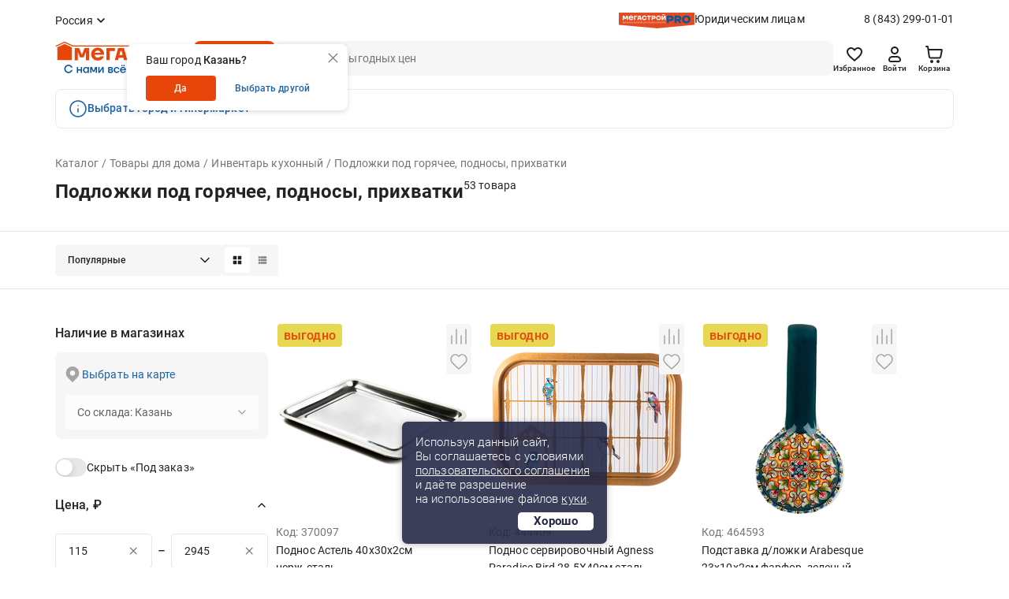

--- FILE ---
content_type: text/html;charset=UTF-8
request_url: https://megastroy.com/catalog/podlozhki-pod-goryachee-podnosy-prihvatki
body_size: 34018
content:

<!DOCTYPE html>
<html lang="ru">
<head>
    <meta charset="utf-8" />
    <meta http-equiv="X-UA-Compatible" content="IE=edge">
    <meta name="viewport" content="width=device-width, initial-scale=1.0">
    <meta name="promkod-site-verification" content="e3cfe2c32e74121968781276dd6130aa" />
    <meta name="verify-admitad" content="925b113950" />
    <meta name="yandex-verification" content="70c39b2e8975a529" />

	<link href="https://fonts.googleapis.com/css2?family=Roboto:wght@500&display=swap" rel="stylesheet">

            <title>Подложки под горячее, подносы, прихватки - купить по цене от 115 руб. с доставкой по России | МЕГАСТРОЙ</title>
    
    <link rel='preconnect' href='//counter.rambler.ru' crossorigin />
    <link rel='preconnect' href='//mc.yandex.ru' crossorigin />
    <link rel='preconnect' href='//st.top100.ru' crossorigin />
    <link rel='dns-prefetch' href='//counter.rambler.ru' />
    <link rel='dns-prefetch' href='//mc.yandex.ru' />
    <link rel='dns-prefetch' href='//st.top100.ru' />
    <meta name="referrer" content="origin" />

            <meta name="description" content="Подложки под горячее, подносы, прихватки - купить с доставкой по России по выгодным ценам от 115 рублей, 53 товара в ассортименте. У нас вы найдете все необходимое для придания вашему дому стильного и уютного интерьера. Наша команда профессионалов всегда готова помочь вам с выбором и консультацией. Мы предлагаем удобные и безопасные способы оплаты, быструю и надежную доставку, а также гарантию качества на все наши товары.">
        <link rel="canonical" href="https://megastroy.com/catalog/podlozhki-pod-goryachee-podnosy-prihvatki" />
    
    <meta name="geo.position" content="" />
    <meta name="ICBM" content="" />
    <link rel="icon" href="/favicon.svg" type="image/svg+xml" />
    <link rel="shortcut icon" href="/favicon.svg" type="image/svg+xml" />
    <meta name='format-detection' content='telephone=no'>

    <style>/* critical_css/catalog.css */</style>
    <link href="/vendors/bootstrap-3/css/bootstrap.min.css?3" rel="stylesheet">
    <link href="/vendors/bootstrap-5/css/bootstrap.css?3" rel="stylesheet">
    <link href="/vendors/font-awesome-4.5.0/css/font-awesome.min.css" rel="stylesheet">
    <link href="/vendors/fancybox-2.1.5/jquery.fancybox.css" rel="stylesheet">
        <link href="/vendors/slick-1.5.9/slick.css" rel="stylesheet">
    	<link href="/css/nouislider.min.css" rel="stylesheet">
    <link href="/vendors/tooltipster/css/tooltipster.bundle.min.css" rel="stylesheet" />
    <link href="/vendors/zoomio.css" rel="stylesheet" />
    <link href="/vendors/abigimage/abigimage.jquery.min.css?v=1734677843" rel="stylesheet" />
	<link href="/css/datepicker.min.css" rel="stylesheet" type="text/css">
	<!--<link href="/css/jquery.timepicker.min.css" rel="stylesheet" type="text/css">-->
    <link href="/vendors/rateit/rateit.css" rel="stylesheet">
	<link href="/css/select2.min.css" rel="stylesheet" />

    <link href="/css/main.css?v=1765961083" rel="stylesheet" />
    <link href="/css/media.css?v=1747978156" rel="stylesheet" />
    <link href="/css/officials.css?v=1756906195" rel="stylesheet" />
    <link href="/css/officials-media.css?v=1734677843" rel="stylesheet" />
	<link href="/css/select2.min.css" rel="stylesheet" />



	<link rel="stylesheet" type="text/css" href="/css/redesign/style.scss.compiled.css?1734677843" /><link rel="stylesheet" type="text/css" href="/css/redesign/modules.scss.compiled.css?1765460682" /><link rel="stylesheet" type="text/css" href="/css/redesign/sumoselect.min.css?1734677843" /><link rel="stylesheet" type="text/css" href="/css/redesign/constructor.scss.compiled.css?1734677843" /><link rel="stylesheet" type="text/css" href="/css/redesign/header.scss.compiled.css?1734677843" /><link rel="stylesheet" type="text/css" href="/css/redesign/footer.scss.compiled.css?1765865706" /><link rel="stylesheet" type="text/css" href="/css/redesign/catalog.scss.compiled.css?1768394525" /><link rel="stylesheet" type="text/css" href="/css/redesign/form.scss.compiled.css?1738852002" /><link rel="stylesheet" type="text/css" href="/css/redesign/field.scss.compiled.css?1734677843" /><link rel="stylesheet" type="text/css" href="/css/redesign/button.scss.compiled.css?1752584429" /><link rel="stylesheet" type="text/css" href="/css/redesign/select.scss.compiled.css?1734677843" /><link rel="stylesheet" type="text/css" href="/css/redesign/range.scss.compiled.css?1734677843" /><link rel="stylesheet" type="text/css" href="/css/redesign/pagination.scss.compiled.css?1734677843" /><link rel="stylesheet" type="text/css" href="/css/redesign/space.scss.compiled.css?1734677843" /><link rel="stylesheet" type="text/css" href="/css/redesign/basket.scss.compiled.css?1756290438" /><link rel="stylesheet" type="text/css" href="/css/redesign/load.scss.compiled.css?1734677843" /><link rel="stylesheet" type="text/css" href="/css/redesign/product.scss.compiled.css?1734794732" /><link rel="stylesheet" type="text/css" href="/css/redesign/tracking.scss.compiled.css?1753787719" /><link rel="stylesheet" type="text/css" href="/css/redesign/cabinet.scss.compiled.css?1754550112" />
	<link rel="stylesheet" type="text/css" href="/css/cabinet.scss.compiled.css?1761030583" /><link rel="stylesheet" type="text/css" href="/css/product.scss.compiled.css?1734677843" /><link rel="stylesheet" type="text/css" href="/css/card.scss.compiled.css?1734677843" /><link rel="stylesheet" type="text/css" href="/css/service_card.scss.compiled.css?1769681877" /><link rel="stylesheet" type="text/css" href="/css/interior.scss.compiled.css?1734677843" /><link rel="stylesheet" type="text/css" href="/css/order.scss.compiled.css?1734677843" />
    
    <!-- <style></style>-->

    <script>window.site_main_domain = "megastroy.com";</script>
    <script>window.fractional_mode_step = 0.1;</script>

	<script src="/js/lottie.min.js"></script>

    <meta property="og:title" content="Подложки под горячее, подносы, прихватки" />
    <meta property="og:type" content="website" />
    <meta property="og:locale" content="ru_RU" />
    <meta property="og:url" content="https://megastroy.com/catalog/podlozhki-pod-goryachee-podnosy-prihvatki" />
    <meta property="og:description" content="Подложки под горячее, подносы, прихватки - купить с доставкой по России по выгодным ценам от 115 рублей, 53 товара в ассортименте. У нас вы найдете все необходимое для придания вашему дому стильного и уютного интерьера. Наша команда профессионалов всегда готова помочь вам с выбором и консультацией. Мы предлагаем удобные и безопасные способы оплаты, быструю и надежную доставку, а также гарантию качества на все наши товары." />

		<meta property="og:image" content="https://megastroycdn.ru/storage/.thumbs/previewwh270xwh270_9-podlozhki-pod-goryachee-podnosy-prihvatki-got-1.jpg">
	    <script type="application/ld+json">{"@context":"http://schema.org","@type":"WebSite","name":"Megastroy","alternateName":"МЕГАСТРОЙ","url":"https://megastroy.com/"}</script>

            <meta name="google-site-verification" content="OMSe75s9vpx_tGNL5Rx7p9iPstOb1DSUhCvdrLBD5vk" />
        <meta name="p:domain_verify" content="22a727c0998f011cfde43b3f5e58b22e"/>
        <meta name="yandex-verification" content="72fb322d08534d2f" />
        <meta name="yandex-verification" content="819869dcdb604dc9" />
        <meta name="yandex-verification" content="04e09d740cd2a866" />


    <script>
        mindbox = window.mindbox || function() { mindbox.queue.push(arguments); };
        mindbox.queue = mindbox.queue || [];
        mindbox('create', {
            firebaseMessagingSenderId: "547895884002",
            serviceWorkerPath: "/js/mindbox-services-worker.js"
        });

        mindbox("webpush.create");

        setTimeout(
            function() {
                mindbox(
                    "webpush.subscribe", {
                        getSubscriptionOperation: "GetWebPushSubscription",
                        subscribeOperation: "SubscribeToWebpush",
                        onGranted: function() {},
                        onDenied: function() {}
                    }
                );
            },
        );
    </script>
    <script src="https://api.mindbox.ru/scripts/v1/tracker.js" async></script>

	<script type="text/javascript"> var digiScript = document.createElement('script');
	digiScript.src = '//cdn.diginetica.net/1425/client.js';
	digiScript.defer = true;
	digiScript.async = true;
	document.head.appendChild(digiScript);
	</script>

    <link href="/vendor/suggestion/suggestions.min.css" rel="stylesheet" />

    <script>
        function callAfterScriptsLoad(method) {
            if (window.scripts_loaded) {
                method();
            } else {
                setTimeout(function() { callAfterScriptsLoad(method) }, 50);
            }
        }
    </script>

    <!-- начало адмитад -->
    <script type="text/javascript">
        /* имя cookie для хранения источника */
        var cookie_name = 'deduplication_cookie';
        /* число дней жизни куки */
        var days_to_store = 30;
        /* ожидаемое значение deduplication_cookie для Admitad */
        var deduplication_cookie_value = 'admitad';
        /* имя GET параметра для дедупликации */
        var channel_name = 'utm_source';
        /* функция для получения источника из GET параметра */
        getSourceParamFromUri = function () {
            var pattern = channel_name + '=([^&]+)';
            var re = new RegExp(pattern);
            return (re.exec(document.location.search) || [])[1] || '';
        };

        /* функция для получения источника из cookie с именем cookie_name */
        getSourceCookie = function () {
            var matches = document.cookie.match(new RegExp(
                '(?:^|; )' + cookie_name.replace(/([\.$?*|{}\(\)\[\]\\\/\+^])/g, '\\$1') + '=([^;]*)'
            ));
            return matches ? decodeURIComponent(matches[1]) : undefined;
        };

        /* функция для записи источника в cookie с именем cookie_name */
        setSourceCookie = function () {
            var param = getSourceParamFromUri();
            if (!param) { return; }
            var period = days_to_store * 60 * 60 * 24 * 1000;	/* в секундах */
            var expiresDate = new Date((period) + +new Date);
            var cookieString = cookie_name + '=' + param + '; path=/; expires=' + expiresDate.toGMTString();
            console.log(cookieString);
            document.cookie = cookieString;
            document.cookie = cookieString + '; domain=.' + location.host;
        };

        /* запись куки */
        setSourceCookie();

    </script>
 
    <script src="https://www.artfut.com/static/tagtag.min.js?campaign_code=161cbbe6df" async onerror='var self = this;window.ADMITAD=window.ADMITAD||{},ADMITAD.Helpers=ADMITAD.Helpers||{},ADMITAD.Helpers.generateDomains=function(){for(var e=new Date,n=Math.floor(new Date(2020,e.getMonth(),e.getDate()).setUTCHours(0,0,0,0)/1e3),t=parseInt(1e12*(Math.sin(n)+1)).toString(30),i=["de"],o=[],a=0;a<i.length;++a)o.push({domain:t+"."+i[a],name:t});return o},ADMITAD.Helpers.findTodaysDomain=function(e){function n(){var o=new XMLHttpRequest,a=i[t].domain,D="https://"+a+"/";o.open("HEAD",D,!0),o.onload=function(){setTimeout(e,0,i[t])},o.onerror=function(){++t<i.length?setTimeout(n,0):setTimeout(e,0,void 0)},o.send()}var t=0,i=ADMITAD.Helpers.generateDomains();n()},window.ADMITAD=window.ADMITAD||{},ADMITAD.Helpers.findTodaysDomain(function(e){if(window.ADMITAD.dynamic=e,window.ADMITAD.dynamic){var n=function(){return function(){return self.src?self:""}}(),t=n(),i=(/campaign_code=([^&]+)/.exec(t.src)||[])[1]||"";t.parentNode.removeChild(t);var o=document.getElementsByTagName("head")[0],a=document.createElement("script");a.src="https://www."+window.ADMITAD.dynamic.domain+"/static/"+window.ADMITAD.dynamic.name.slice(1)+window.ADMITAD.dynamic.name.slice(0,1)+".min.js?campaign_code="+i,console.log(a.src),o.appendChild(a)}});'></script>
 
	<script type="text/javascript">
	   ADMITAD = window.ADMITAD || {};
	   ADMITAD.Invoice = ADMITAD.Invoice || {};
	   ADMITAD.Invoice.accountId = ''; /* e-mail или логин пользователя в системе */
	</script>
	<!-- конец адмитад -->
    <!-- начало сберлид -->
    	<script>window.yaContextCb = window.yaContextCb || []</script>
	<script src="https://yandex.ru/ads/system/context.js" async></script>

    </head>

<body itemscope itemtype="http://schema.org/WebPage">

<div class="preloader js-preloader">
	<div class="preloader-content">
		<svg xmlns="http://www.w3.org/2000/svg" xmlns:xlink="http://www.w3.org/1999/xlink" style="margin: auto; background: rgba(255, 255, 255, 0); display: block; shape-rendering: auto;" width="40px" height="40px" viewBox="0 0 100 100" preserveAspectRatio="xMidYMid">
			<circle cx="50" cy="50" fill="none" stroke="#e8450b" stroke-width="9" r="30" stroke-dasharray="141.37166941154067 49.12388980384689">
				<animateTransform attributeName="transform" type="rotate" repeatCount="indefinite" dur="1s" values="0 50 50;360 50 50" keyTimes="0;1"></animateTransform>
			</circle>
		</svg>
	</div>
</div>

<script>
	class arthd{allTestFunctions=["testUserAgent","testChromeWindow","testPlugins","testAppVersion","testConnectionRtt"];constructor(){}testUserAgent(){return/Headless/.test(window.navigator.userAgent)?1:0}testChromeWindow(){return 33!=eval.toString().length||window.chrome?0:1}testNotificationPermissions(t){navigator.permissions.query({name:"notifications"}).then(function(e){"denied"===Notification.permission&&"prompt"===e.state?t(1):t(0)})}testPlugins(){return 0===navigator.plugins.length?1:0}testAppVersion(){let t=navigator.appVersion;return/headless/i.test(t)?1:0}testConnectionRtt(){let t=navigator.connection,e=t?t.rtt:void 0;return void 0===e?0:0===e?1:0}getHeadlessScore(){let t=[0,0],e=0,s=0,n=0;this.testNotificationPermissions(function(t){s+=t,n++});for(let i=0;i<this.allTestFunctions.length;i++){let o=this[this.allTestFunctions[i]].apply();s+=o,o>0&&(e|=1<<n),n++}return t[0]=s/n,t[1]=e,t}}
	var rh = (new arthd()).getHeadlessScore(); window.artts = rh[0]; window.arttb = rh[1];
</script>


<!-- Yandex.Metrika counter -->
<script type="text/javascript" >
	(function(m,e,t,r,i,k,a){m[i]=m[i]||function(){(m[i].a=m[i].a||[]).push(arguments)};
		m[i].l=1*new Date();k=e.createElement(t),a=e.getElementsByTagName(t)[0],k.async=1,k.src=r,a.parentNode.insertBefore(k,a)})
	(window, document, "script", "https://mc.yandex.ru/metrika/tag.js", "ym");

	ym(31197176, "init", {
		clickmap:true,
		trackLinks:true,
		accurateTrackBounce:true,
				webvisor:false,
			ecommerce:"dataLayer"
	});

	ym(31197176, 'userParams', { artts: window.artts, arttb: window.arttb, artd: "4t8kc355fjupqiipt2r40nn7oj" });
	if(window.artts>0.2){
		fetch('/arthd', {
			method: 'POST',
			body: JSON.stringify({s:   window.artts, b: window.arttb, pg: document.location.href  })
		})
	}

	</script>

<noscript>
	<div>
		<img src="https://mc.yandex.ru/watch/31197176" style="position:absolute; left:-9999px;" alt="" />
			</div>
</noscript>


<!--банер с графиком работы-->



<!--банер с графиком работы // конец-->
<div class="main-wrapper">
	<div class="main-wrapper2">
				
		<!-- новая шапка -->

        <header class="header ">
			
            
<div class="stop__line">
	<div class="container slide">
		<div class="header__top d-flex">
			<div class="header__top-item d-flex">
				
				<div class="header-city">
					<span href="/cities/markets" class="header-city__link d-flex js-fancybox-modal"><span>Россия</span></span>
				</div>
					<div class="city-popup hidden-xs js-detected-city-block">
						<div class="city-popup__content">
							<div class="city-popup__content-title">
								Ваш город <span>Казань?</span>
							</div>
							<div class="city-popup__content-buttons">
								<button class="button-field button-field__short button-field_red js-detected-city-confirm" data-domain="kazan.megastroy.com">Да</button>
								<span href="/cities/markets" class="city-popup__content-link js-fancybox-modal">Выбрать другой</span>
							</div>
							<a href="javascript:$('.js-detected-city-block').remove()" class="close-button close-button__inner">
								<img src="/images/redesign/close/close_grey_l.svg" alt="">
							</a>
						</div>
					</div>
			</div>
			
			<div class="header__top-item hidden-xs">
				<div class="header-entity">
					<div class="header-entity__content">
						<img src="/images/redesign/entity_logo@2x.png" class="header-entity__content-image" alt="">
						<a href="/officials" class="header-entity__content-title">Юридическим лицам</a>
					</div>
					<a href="tel:8 (843) 299-01-01" class="phone">8 (843) 299-01-01</a>
				</div>
				
							</div>
			
		</div>
		<div class="header__bottom js-cat-menu d-flex">
			<div class="header__bottom-item hidden-xs">
				<div class="header-logo">
					<a href="/"><img src="/images/redesign/logo.svg" alt=""></a>
				</div>
			</div>
			<div class="header__bottom-item">
				<a href="javascript:;" class="header-toggle js-header-toggle visible-xs">
					<img src="/images/redesign/toggle_icon.svg" alt="">
				</a>		
				<div class="header-catalog hidden-xs">
					<div class="menu-animation">
						<img src="/images/redesign/menu_animation.svg" alt="">
					</div>
					<div class="visible-lg">
						<span href="/catalog_modal" class="header-catalog__link js-fancybox-modal d-flex">Каталог</span>
					</div>
					<div class="hidden-lg">
						<a href="/catalog/" class="header-catalog__link d-flex">Каталог</a>
					</div>
				</div>
				<div class="dark-overlay-2"></div>
				
				<div class="header-logo visible-xs">
					<a href="/"><img src="/images/redesign/logo.svg" alt=""></a>
				</div>
			</div>
			<div class="header__bottom-item w-100">
				<form method="get" action="/catalog/search">
					<input name="q"
						   required
						   autocomplete="off"
						   type="text"
						   value=""
						   placeholder="Поиск выгодных цен"
						   class="input-field input-field__search d-flex js-search-input hidden-xs">
					<button type="submit" class="button-field button-field_red hidden-xs"></button>
                    <div class="search-field">
                        <a href="javascript:;" class="search-field__button js-search-close-button">
                            <img src="/images/redesign/close/close_search.svg" alt="">
                        </a>
                    </div>

					<div class="js-search-suggestions"></div>
				</form>		
			</div>	
			<div class="header__bottom-item">
				<div class="header-icon d-flex js-header-icons">
					<a href="/favorites/" class="header-icon__item hidden-xs">
						<img src="/images/redesign/heart_icon.svg" alt="">
						<div class="header-icon__title">Избранное</div>
						<span class="quantity-icon d-flex js-favorites-count hidden">0</span>					
					</a>
					
					
					<a href="/login?from=https://megastroy.com/catalog/podlozhki-pod-goryachee-podnosy-prihvatki" class="header-icon__item hidden-xs">
    <img src="/images/redesign/person_icon.svg" alt="">
	<div class="header-icon__title">Войти</div>
</a>
					
					<div class="visible-xs ">
						<a class="header-icon__item js-fancybox-mobile-search"
						   data-fancybox-href="/inc/search_mobile"
						   data-fancybox-type="ajax">
							<img src="/images/redesign/search_black_icon.svg" alt="">
						</a>
					</div>

					<div class="basket-enter js-basket-header-widget clearfix">
						<div class="basket-enter-hover clearfix"><div class="header-icon__drop js-header-icon__drop">
	<a href="/basket/" class="header-icon__item" style="display: flex;">
		<img src="/images/redesign/shopping_cart_icon.svg" alt="">
		<div class="header-icon__title hidden-xs">Корзина</div>
		<span class="quantity-icon d-flex js-basket-total-number js-basket-not-empty hidden">
			0		</span>
	</a>
	<div class="basket-popup ">
		<div class="basket-popup__top js-basket-popup__top">
			
            			
			
		</div>
		<div class="basket-popup__bottom">
			<div class="total-price">
				<div class="total-price__title">Итого</div>
				<div class="total-price__value">0 <span>&#8381;</span></div>
			</div>
			<div class="button-container">
				<a href="/basket/" class="button-field button-field_transparent button-field__basket-popup">Перейти в корзину</a>
			</div>
		</div>
	</div>
</div>
</div>
					</div>
				</div>
			</div>
		</div>
			<div class="city-popup visible-xs js-detected-city-block">
				<div class="city-popup__content">
					<div class="city-popup__content-title">
						Ваш город <span>Казань?</span>
					</div>
					<div class="city-popup__content-buttons">
						<button class="button-field button-field__short button-field_red js-detected-city-confirm" data-domain="kazan.megastroy.com">Да</button>
						<span href="/cities/markets" class="city-popup__content-link js-fancybox-modal">Выбрать другой</span>
					</div>
					<a href="javascript:$('.js-detected-city-block').remove();" class="close-button close-button__inner">
						<img src="/images/redesign/close/close_grey_l.svg" alt="">
					</a>
				</div>
			</div>
	</div>
</div>
			<div class="container my-2">
    <div class="notification ">
        <div class="notification-icon">
            <img src="/images/redesign/alerts/notice.svg" alt="">
        </div>
        <div class="notification-content">
            <div class="notification-content__title">
                <a href="/city_modal" class="more-link js-fancybox-city">Выбрать город и гипермаркет</a>
            </div>
        </div>
    </div>
</div>
        </header>
		
		<!-- конец новой шапки -->

		<!-- новое мобильное меню -->

		<div class="mobile-menu js-mobile-menu">
			<div class="mobile-menu__content">
				<div class="mobile-menu__content-item">
					<div class="close-button js-popup-close">
						<a href="javascript:;">
							<img src="/images/redesign/close/close_black_l.svg" alt="">
						</a>
					</div>
					<div class="city-selection">
						<a href="/cities/markets" class="js-popup-close city-selection__link d-flex js-fancybox-city">Россия</a>
					</div>
				</div>
				<div class="mobile-menu__content-item">
					<ul class="mobile-menu__list">
						<li>
														<a href="/login?from=https://megastroy.com/catalog/podlozhki-pod-goryachee-podnosy-prihvatki">
								<img src="/images/redesign/toggle_menu_person_icon.svg">
								<span class="mobile-menu__list-title">Войти</span>
							</a>
													</li>
						<li>
							<a href="/catalog/">
								<img src="/images/redesign/toggle_menu_catalog_icon.svg">
								<span class="mobile-menu__list-title">Каталог</span>
							</a>
						</li>
						<li>
							<a href="/favorites/">
								<img src="/images/redesign/toggle_menu_favorites_icon.svg">
								<span class="mobile-menu__list-title">Избранное</span>
								<span class="quantity-icon quantity-menu-icon d-flex js-favorites-count hidden">0</span>
							</a>
						</li>
						<li>
							<a href="/compare">
								<img src="/images/redesign/toggle_menu_comparison_icon.svg">
								<span class="mobile-menu__list-title">В сравнении</span>
								<span class="quantity-icon quantity-menu-icon d-flex js-compare-quantity hidden">0</span>
							</a>
						</li>
						<li>
							<a href="/basket/">
								<img src="/images/redesign/toggle_menu_basket_icon.svg">
								<span class="mobile-menu__list-title">Корзина</span>
								<span class="js-basket-total-number js-basket-not-empty quantity-icon quantity-menu-icon d-flex hidden">0</span>
							</a>
						</li>
						<!--<li>
							<a href="/">
								<img src="/images/redesign/toggle_menu_chat_icon.svg">
								<span class="mobile-menu__list-title">Обратная связь</span>
							</a>
						</li>-->
						<li>
							<a href="/you_watched">
								<img src="/images/redesign/toggle_menu_history_icon.svg">
								<span class="mobile-menu__list-title">История просмотров</span>
							</a>
						</li>
					</ul>
				</div>
				<div class="mobile-menu__content-item">
					<ul class="mobile-menu__list">
						<li>
							<a href="/payment">
								<img src="/images/redesign/toggle_menu_payment_icon.svg">
								<span class="mobile-menu__list-title">Оплатить заказ онлайн</span>
							</a>
						</li>
						<li>
							<a href="/officials">
								<img src="/images/redesign/toggle_menu_entity_icon.svg">
								<span class="mobile-menu__list-title">Юридическим лицам</span>
							</a>
						</li>
						<li class="mobile-menu__list-item js-vslide-container">
							<a href="javascript:;" class="js-vlink-container">
								<img src="/images/redesign/toggle_menu_card_icon.svg">
								<span class="mobile-menu__list-title open-title">Карты Мегастрой</span>
							</a>
							<ul class="mobile-submenu js-vslide-content">
								<li><a href="/scard">Карта Всегда выгодно</a></li>
								<li><a href="/pcard">Подарочная карта</a></li>
								<li><a href="/loyality">Карта новосела</a></li>
							</ul>
						</li>
						<li class="mobile-menu__list-item js-vslide-container">
							<a href="javascript:;" class="js-vlink-container">
								<img src="/images/redesign/toggle_menu_services_icon.svg">
								<span class="mobile-menu__list-title open-title">Услуги</span>
							</a>
							<ul class="mobile-submenu js-vslide-content">
								<li><a href="/design_project_flat">Дизайн проектирование</a></li>
								<li><a href="/secondary_raw">Реализация вторсырья</a></li>
								<li><a href="/services">Все услуги</a></li>
							</ul>
						</li>
						<li class="mobile-menu__list-item js-vslide-container">
							<a href="javascript:;" class="js-vlink-container">
								<img src="/images/redesign/toogle_menu_order_icon.svg">
								<span class="mobile-menu__list-title open-title">Заказ</span>
							</a>
							<ul class="mobile-submenu js-vslide-content">
								<li><a href="/how-to-order">Как сделать заказ?</a></li>
								<li><a href="/obmen-bez-problem">Обмен и возврат</a></li>
								<li><a href="/delivery">Доставка</a></li>
								<li><a href="/catalog/groups?products_groups%5B%5D=99">Товары под заказ</a></li>
							</ul>
						</li>
						<li class="mobile-menu__list-item js-vslide-container">
							<a href="javascript:;" class="js-vlink-container">
								<img src="/images/redesign/toggle_menu_company_icon.svg">
								<span class="mobile-menu__list-title open-title">Компания</span>
							</a>
							<ul class="mobile-submenu js-vslide-content">
																	<li><a href="/vacancies/">Наши вакансии</a></li>
																	<li><a href="/about">О компании</a></li>
																	<li><a href="/news/">Новости</a></li>
																	<li><a href="/investors">Инвесторам</a></li>
																	<li><a href="/markets/">Гипермаркеты</a></li>
																	<li><a href="/development">Ищем новые локации</a></li>
															</ul>
						</li>
					</ul>
				</div>
			</div>
			<div class="mobile-menu__bg js-mobile-menu__bg"></div>
		</div>

		<!-- конец нового мобильного меню -->

		<!-- старое мобильное меню, js-enter старый класс входа -->
	<!-- конец старого мобильного меню -->

	<script>
    window.enableAjaxFilters = true;
</script>

<script>
    mindbox("async", {
        operation: "Website.ViewCategory",
        data: {
            viewProductCategory: {
                productCategory: {
                    ids: {
                        website: "1120"
                    }
                }
            }
        },
        onSuccess: function() { },
        onError: function(error) { }
    });
</script>

<div class="page-content">
    <div class="container">
        <div class="head js-ajax-widget js-widget-name-catalog_breadcrumbs">
            <ul class="crumbs clearfix" vocab="https://schema.org/" typeof="BreadcrumbList">
<li property="itemListElement" typeof="ListItem"><a href="/catalog/" property="item" typeof="WebPage"><span property="name">Каталог</span></a><meta property="position" content="1" /></li> <li property="itemListElement" typeof="ListItem"><a href="/catalog/vse-dlya-doma" property="item" typeof="WebPage"><span property="name">Товары для дома</span></a><meta property="position" content="2" /></li> <li property="itemListElement" typeof="ListItem"><a href="/catalog/kuhonnye-prinadlezhnosti" property="item" typeof="WebPage"><span property="name">Инвентарь кухонный</span></a><meta property="position" content="3" /></li> <li class="active"><span>Подложки под горячее, подносы, прихватки</span></li> </ul>

<div class="title">
		<div class="title-content">
			<h1>Подложки под горячее, подносы, прихватки</h1>
			<span class="quantity-number">
				53 товара	
	            		</span>
	</div>
</div>        </div>
		
		    </div>

    
<!--AdFox START-->
<!--yandex_mg-megastroy2-->
<!--Площадка: megastroy.com / Все внутренние разделы / 1140х250(web)-->
<!--Категория: <не задана>-->
<!--Тип баннера: 1140х250-->

<div class="container mb-3">
        <div id="adfox_171809245595343355"></div>
        <script>
            window.yaContextCb.push(()=>{
                Ya.adfoxCode.createAdaptive({
                    ownerId: 10873916,
                    containerId: 'adfox_171809245595343355',
                    params: {
                        p1: 'dcxby',
                        p2: 'jacq',
                        puid1: '',
                        puid2: '715:1111'
                    }
                }, ['desktop', 'tablet', 'phone'], {
                    tabletWidth: 830,
                    phoneWidth: 480,
                    isAutoReloads: false
                })
            })
        </script>
</div>    <div class="products-quantity">
        <div class="container">
			<div class="products-quantity__container">
            
            <div class="products-quantity__content">
				                <div class="products-quantity__content-right">
                    <div class="js-widget-name-catalog_sort">
                        <div class="select-container">
    <select class="select-field js-sumoselect js-catalog-sort">
        <option  value="/catalog/podlozhki-pod-goryachee-podnosy-prihvatki">Популярные</option>
        <option  value="/catalog/podlozhki-pod-goryachee-podnosy-prihvatki?sort=price">Сначала дешевле</option>
        <option  value="/catalog/podlozhki-pod-goryachee-podnosy-prihvatki?sort=price-desc">Сначала дороже</option>
                <option  value="/catalog/podlozhki-pod-goryachee-podnosy-prihvatki?sort=sale">По скидке</option>
        
        <option  value="/catalog/podlozhki-pod-goryachee-podnosy-prihvatki?sort=latest">Новинки</option>

         ?>
        <option  value="/catalog/podlozhki-pod-goryachee-podnosy-prihvatki?sort=striked-price">Выгодно</option>
            </select>
</div>

<script>
    callAfterScriptsLoad(() => {
        $('.js-sumoselect').SumoSelect({
            placeholder: 'Выберите магазин'
        });
    });
</script>                    </div>

                    <div class="sorting-switch">
                        <a href="javascript:;" class="sorting-switch__item js-switch-tile active">
                            <img src="/images/redesign/sort_tile_icon.svg" alt="">
                        </a>
                        <a href="javascript:;" class="sorting-switch__item js-switch-list ">
                            <img src="/images/redesign/sort_list_icon.svg" alt="">
                        </a>
                    </div>
                </div>
				
            </div>
			
            <div class="visible-xs visible-sm js-vslide-container">
                <a href="javascript:;" class="mobile-facets js-vlink-container">
                    <span><img src="/images/redesign/facets_icon.svg">Фильтры</span>
                </a>
                <div class="js-vslide-content js-ajax-widget js-widget-name-catalog_filterform">
                    <div class="facets">
	

    <div class="facets-list">
		<!--<div class="revert-content">-->

		<div class="facets-list__item clear">
            
			<a href="javascript:;" class="facets-list__item-title clear">Наличие в магазинах</a>

			<div class="facets-list__item-content">
				<div class="product-availability hidden-xs hidden-sm">
					<!--                    <a href="/cities/markets" class="show-map js-fancybox-modal"></a>-->
                    <span href="/city_modal" class="show-map js-fancybox-city">Выбрать на карте</span>
										<div class="select-container">
						<select class="select-field js-sumoselect" disabled>
							<option selected>Со склада: Казань</option>
						</select>
					</div>
									</div>

				<div class="product-availability hidden-md hidden-lg">
					<div class="selected-city">Россия</div>
                    <a href="/city_modal" class="show-map js-fancybox-city">Выбрать другой</a>
				</div>

				<div class="switch-container">
					<div class="switch-content">
						<input type="checkbox" class="switch-field js-in-stock-checkbox" id="products_stock" name="switch"  data-href="/catalog/podlozhki-pod-goryachee-podnosy-prihvatki?in_stock=0" />
						<label for="products_stock">Скрыть «Под заказ»</label>
					</div>

                    
					<!--<div class="switch-content">
						<input type="checkbox" class="switch-field js-in-profitable-checkbox" id="profitable_offer" name="switch"  data-href="<?/*= h(d()->sort_get->profitable == 1 ? d()->sort_get->delete('profitable') : d()->sort_get->add('profitable', 1)) */?>" />
						<label for="profitable_offer">Выгодные предложения</label>
					</div>-->
				</div>
			</div>
			<!--
			<div class="facets-list__item-content">
				<div class="select-container">
					<select class="select-field js-sumoselect">
						<option value="0"></option>
						<option value="1">пр-т Набережночелнинский, 37а</option>
						<option value="2">ул. Машиностроительная, 75</option>
						<option value="3">ул. 2-ая Азинская, 7б</option>
						<option value="4">пр-т Победы, 101</option>
					</select>
				</div>
				<a href="/" class="select-on-map js-fancybox-modal">выбрать на карте</a>
				<label class="checkbox-field" for="box_00">
					<p>товары в наличии</p>
					<input type="checkbox" id="box_00" name="" class="checkbox-field__icon-image">
					<span></span>
				</label>
			</div>
			-->
		</div>

				
		

		<form method="get" action="/catalog/podlozhki-pod-goryachee-podnosy-prihvatki" class="js-filter-form ">
			<input type="hidden" name="in_stock" value="1">
			<input type="hidden" name="all_markets" value="0">
<!--            <input type="hidden" name="profitable" value="--><!--">-->

			
			<div class="facets-list__item clear js-vslide-container js-range-container">
				
				<a href="javascript:;" class="facets-list__item-title js-vlink-container active">Цена, &#8381;</a>
				<div class="facets-list__item-content js-vslide-content js-slider_range_container">
					<div class="price-slider">
						<div class="price-slider__fields">
							<div class="price-field">
								<input type="text" name="price[from]" class="input-field input-field__price js-input-field__price js-range-input-from" placeholder="от 115" data-value-limit="115" value="115" required>
								<a href="javascript:;" class="price-field__button js-clear-input">
									<img src="/images/redesign/close/close_grey_m.svg" alt="">
								</a>
							</div>
							<div class="price-field__wrapper">–</div>
							<div class="price-field">
								<input type="text" name="price[to]" class="input-field input-field__price js-input-field__price js-range-input-to" placeholder="до 2945" data-value-limit="2945" value="2945" required>
								<a href="javascript:;" class="price-field__button js-clear-input">
									<img src="/images/redesign/close/close_grey_m.svg" alt="">
								</a>
							</div>
						</div>
						<div class="price-slider__range js-slider__range"></div>
					</div>
				</div>
			</div>

									<div class="facets-list__item js-vslide-container" style="">
							                                <a href="javascript:;" class="facets-list__item-title js-vlink-container active">
                                    Тип                                </a>

								
							

							<div class="facets-list__item-content js-vslide-content hidden-md hidden-lg">
								<div class="mark">
                                    										<div class="box-content" >
											<input name="field142[]" value="держатели для ручек" type="checkbox" id="check-m-1" class="box-field-mobile" />
											<label for="check-m-1">держатели для ручек</label>
										</div>
                                        										<div class="box-content" >
											<input name="field142[]" value="подложки и подставки под горячее" type="checkbox" id="check-m-2" class="box-field-mobile" />
											<label for="check-m-2">подложки и подставки под горячее</label>
										</div>
                                        										<div class="box-content" >
											<input name="field142[]" value="подносы" type="checkbox" id="check-m-3" class="box-field-mobile" />
											<label for="check-m-3">подносы</label>
										</div>
                                        										<div class="box-content" >
											<input name="field142[]" value="подставки под ложку" type="checkbox" id="check-m-4" class="box-field-mobile" />
											<label for="check-m-4">подставки под ложку</label>
										</div>
                                        										<div class="box-content" >
											<input name="field142[]" value="покрытия защитные" type="checkbox" id="check-m-5" class="box-field-mobile" />
											<label for="check-m-5">покрытия защитные</label>
										</div>
                                        										<div class="box-content" style="display:none" >
											<input name="field142[]" value="салфетки" type="checkbox" id="check-m-6" class="box-field-mobile" />
											<label for="check-m-6">салфетки</label>
										</div>
                                        								</div>

								<a href="javascript:;" onclick="$(this).hide().closest('div.facets-list__item-content').find('.mark .box-content').show()" class="open-box" >
									<span>Показать все</span><img src="/images/redesign/chevron/chevron_blue_m.svg" alt="">
								</a>
							</div>

							<div class="facets-list__item-content js-vslide-content hidden-xs hidden-sm" style="display:block;">
								<div class="box-container">
									
										<div class="box-content" >
											<input type="checkbox" id="check-d-7" name="field142[]" class="box-field" value="держатели для ручек"   />
											<label for="check-d-7"><span>держатели для ручек <span class="box-quantity">1</span></span></label>
										</div>
                                    
										<div class="box-content" >
											<input type="checkbox" id="check-d-8" name="field142[]" class="box-field" value="подложки и подставки под горячее"   />
											<label for="check-d-8"><span>подложки и подставки под горячее <span class="box-quantity">12</span></span></label>
										</div>
                                    
										<div class="box-content" >
											<input type="checkbox" id="check-d-9" name="field142[]" class="box-field" value="подносы"   />
											<label for="check-d-9"><span>подносы <span class="box-quantity">29</span></span></label>
										</div>
                                    
										<div class="box-content" >
											<input type="checkbox" id="check-d-10" name="field142[]" class="box-field" value="подставки под ложку"   />
											<label for="check-d-10"><span>подставки под ложку <span class="box-quantity">8</span></span></label>
										</div>
                                    
										<div class="box-content" >
											<input type="checkbox" id="check-d-11" name="field142[]" class="box-field" value="покрытия защитные"   />
											<label for="check-d-11"><span>покрытия защитные <span class="box-quantity">1</span></span></label>
										</div>
                                    
										<div class="box-content" style="display:none">
											<input type="checkbox" id="check-d-12" name="field142[]" class="box-field" value="салфетки"   />
											<label for="check-d-12"><span>салфетки <span class="box-quantity">2</span></span></label>
										</div>
                                    								</div>
								<a href="javascript:;" onclick="$(this).hide().closest('div.facets-list__item-content').find('div.box-content').show()" class="open-box" >
									<span>Показать все <span>6</span></span>
								</a>
							</div>
						</div>

											<div class="facets-list__item js-vslide-container" style="">
							                                <a href="javascript:;" class="facets-list__item-title js-vlink-container">
                                    Материал                                </a>
								
							

							<div class="facets-list__item-content js-vslide-content hidden-md hidden-lg">
								<div class="mark">
                                    										<div class="box-content" >
											<input name="field80[]" value="МДФ" type="checkbox" id="check-m-13" class="box-field-mobile" />
											<label for="check-m-13">МДФ</label>
										</div>
                                        										<div class="box-content" >
											<input name="field80[]" value="Стальная хромированная проволока" type="checkbox" id="check-m-14" class="box-field-mobile" />
											<label for="check-m-14">Стальная хромированная проволока</label>
										</div>
                                        										<div class="box-content" >
											<input name="field80[]" value="акация" type="checkbox" id="check-m-15" class="box-field-mobile" />
											<label for="check-m-15">акация</label>
										</div>
                                        										<div class="box-content" >
											<input name="field80[]" value="бамбук" type="checkbox" id="check-m-16" class="box-field-mobile" />
											<label for="check-m-16">бамбук</label>
										</div>
                                        										<div class="box-content" >
											<input name="field80[]" value="бамбуковое волокно, кукур" type="checkbox" id="check-m-17" class="box-field-mobile" />
											<label for="check-m-17">бамбуковое волокно, кукур</label>
										</div>
                                        										<div class="box-content" style="display:none" >
											<input name="field80[]" value="дерево" type="checkbox" id="check-m-18" class="box-field-mobile" />
											<label for="check-m-18">дерево</label>
										</div>
                                        										<div class="box-content" style="display:none" >
											<input name="field80[]" value="керамика" type="checkbox" id="check-m-19" class="box-field-mobile" />
											<label for="check-m-19">керамика</label>
										</div>
                                        										<div class="box-content" style="display:none" >
											<input name="field80[]" value="мдф" type="checkbox" id="check-m-20" class="box-field-mobile" />
											<label for="check-m-20">мдф</label>
										</div>
                                        										<div class="box-content" style="display:none" >
											<input name="field80[]" value="нержавеющая сталь" type="checkbox" id="check-m-21" class="box-field-mobile" />
											<label for="check-m-21">нержавеющая сталь</label>
										</div>
                                        										<div class="box-content" style="display:none" >
											<input name="field80[]" value="пенополиуретан" type="checkbox" id="check-m-22" class="box-field-mobile" />
											<label for="check-m-22">пенополиуретан</label>
										</div>
                                        										<div class="box-content" style="display:none" >
											<input name="field80[]" value="пластик" type="checkbox" id="check-m-23" class="box-field-mobile" />
											<label for="check-m-23">пластик</label>
										</div>
                                        										<div class="box-content" style="display:none" >
											<input name="field80[]" value="полипропилен" type="checkbox" id="check-m-24" class="box-field-mobile" />
											<label for="check-m-24">полипропилен</label>
										</div>
                                        										<div class="box-content" style="display:none" >
											<input name="field80[]" value="полиэстер" type="checkbox" id="check-m-25" class="box-field-mobile" />
											<label for="check-m-25">полиэстер</label>
										</div>
                                        										<div class="box-content" style="display:none" >
											<input name="field80[]" value="пробка" type="checkbox" id="check-m-26" class="box-field-mobile" />
											<label for="check-m-26">пробка</label>
										</div>
                                        										<div class="box-content" style="display:none" >
											<input name="field80[]" value="силикон" type="checkbox" id="check-m-27" class="box-field-mobile" />
											<label for="check-m-27">силикон</label>
										</div>
                                        										<div class="box-content" style="display:none" >
											<input name="field80[]" value="сталь" type="checkbox" id="check-m-28" class="box-field-mobile" />
											<label for="check-m-28">сталь</label>
										</div>
                                        										<div class="box-content" style="display:none" >
											<input name="field80[]" value="сталь нержавеющая" type="checkbox" id="check-m-29" class="box-field-mobile" />
											<label for="check-m-29">сталь нержавеющая</label>
										</div>
                                        										<div class="box-content" style="display:none" >
											<input name="field80[]" value="сталь окрашенная" type="checkbox" id="check-m-30" class="box-field-mobile" />
											<label for="check-m-30">сталь окрашенная</label>
										</div>
                                        										<div class="box-content" style="display:none" >
											<input name="field80[]" value="стекло" type="checkbox" id="check-m-31" class="box-field-mobile" />
											<label for="check-m-31">стекло</label>
										</div>
                                        										<div class="box-content" style="display:none" >
											<input name="field80[]" value="фарфор" type="checkbox" id="check-m-32" class="box-field-mobile" />
											<label for="check-m-32">фарфор</label>
										</div>
                                        										<div class="box-content" style="display:none" >
											<input name="field80[]" value="чугун" type="checkbox" id="check-m-33" class="box-field-mobile" />
											<label for="check-m-33">чугун</label>
										</div>
                                        										<div class="box-content" style="display:none" >
											<input name="field80[]" value="эва" type="checkbox" id="check-m-34" class="box-field-mobile" />
											<label for="check-m-34">эва</label>
										</div>
                                        								</div>

								<a href="javascript:;" onclick="$(this).hide().closest('div.facets-list__item-content').find('.mark .box-content').show()" class="open-box" >
									<span>Показать все</span><img src="/images/redesign/chevron/chevron_blue_m.svg" alt="">
								</a>
							</div>

							<div class="facets-list__item-content js-vslide-content hidden-xs hidden-sm" style="display:none;">
								<div class="box-container">
									
										<div class="box-content" >
											<input type="checkbox" id="check-d-35" name="field80[]" class="box-field" value="МДФ"   />
											<label for="check-d-35"><span>МДФ <span class="box-quantity">1</span></span></label>
										</div>
                                    
										<div class="box-content" >
											<input type="checkbox" id="check-d-36" name="field80[]" class="box-field" value="Стальная хромированная проволока"   />
											<label for="check-d-36"><span>Стальная хромированная проволока <span class="box-quantity">1</span></span></label>
										</div>
                                    
										<div class="box-content" >
											<input type="checkbox" id="check-d-37" name="field80[]" class="box-field" value="акация"   />
											<label for="check-d-37"><span>акация <span class="box-quantity">2</span></span></label>
										</div>
                                    
										<div class="box-content" >
											<input type="checkbox" id="check-d-38" name="field80[]" class="box-field" value="бамбук"   />
											<label for="check-d-38"><span>бамбук <span class="box-quantity">7</span></span></label>
										</div>
                                    
										<div class="box-content" >
											<input type="checkbox" id="check-d-39" name="field80[]" class="box-field" value="бамбуковое волокно, кукур"   />
											<label for="check-d-39"><span>бамбуковое волокно, кукур <span class="box-quantity">2</span></span></label>
										</div>
                                    
										<div class="box-content" style="display:none">
											<input type="checkbox" id="check-d-40" name="field80[]" class="box-field" value="дерево"   />
											<label for="check-d-40"><span>дерево <span class="box-quantity">1</span></span></label>
										</div>
                                    
										<div class="box-content" style="display:none">
											<input type="checkbox" id="check-d-41" name="field80[]" class="box-field" value="керамика"   />
											<label for="check-d-41"><span>керамика <span class="box-quantity">3</span></span></label>
										</div>
                                    
										<div class="box-content" style="display:none">
											<input type="checkbox" id="check-d-42" name="field80[]" class="box-field" value="мдф"   />
											<label for="check-d-42"><span>мдф <span class="box-quantity">1</span></span></label>
										</div>
                                    
										<div class="box-content" style="display:none">
											<input type="checkbox" id="check-d-43" name="field80[]" class="box-field" value="нержавеющая сталь"   />
											<label for="check-d-43"><span>нержавеющая сталь <span class="box-quantity">1</span></span></label>
										</div>
                                    
										<div class="box-content" style="display:none">
											<input type="checkbox" id="check-d-44" name="field80[]" class="box-field" value="пенополиуретан"   />
											<label for="check-d-44"><span>пенополиуретан <span class="box-quantity">1</span></span></label>
										</div>
                                    
										<div class="box-content" style="display:none">
											<input type="checkbox" id="check-d-45" name="field80[]" class="box-field" value="пластик"   />
											<label for="check-d-45"><span>пластик <span class="box-quantity">2</span></span></label>
										</div>
                                    
										<div class="box-content" style="display:none">
											<input type="checkbox" id="check-d-46" name="field80[]" class="box-field" value="полипропилен"   />
											<label for="check-d-46"><span>полипропилен <span class="box-quantity">6</span></span></label>
										</div>
                                    
										<div class="box-content" style="display:none">
											<input type="checkbox" id="check-d-47" name="field80[]" class="box-field" value="полиэстер"   />
											<label for="check-d-47"><span>полиэстер <span class="box-quantity">1</span></span></label>
										</div>
                                    
										<div class="box-content" style="display:none">
											<input type="checkbox" id="check-d-48" name="field80[]" class="box-field" value="пробка"   />
											<label for="check-d-48"><span>пробка <span class="box-quantity">3</span></span></label>
										</div>
                                    
										<div class="box-content" style="display:none">
											<input type="checkbox" id="check-d-49" name="field80[]" class="box-field" value="силикон"   />
											<label for="check-d-49"><span>силикон <span class="box-quantity">3</span></span></label>
										</div>
                                    
										<div class="box-content" style="display:none">
											<input type="checkbox" id="check-d-50" name="field80[]" class="box-field" value="сталь"   />
											<label for="check-d-50"><span>сталь <span class="box-quantity">6</span></span></label>
										</div>
                                    
										<div class="box-content" style="display:none">
											<input type="checkbox" id="check-d-51" name="field80[]" class="box-field" value="сталь нержавеющая"   />
											<label for="check-d-51"><span>сталь нержавеющая <span class="box-quantity">2</span></span></label>
										</div>
                                    
										<div class="box-content" style="display:none">
											<input type="checkbox" id="check-d-52" name="field80[]" class="box-field" value="сталь окрашенная"   />
											<label for="check-d-52"><span>сталь окрашенная <span class="box-quantity">2</span></span></label>
										</div>
                                    
										<div class="box-content" style="display:none">
											<input type="checkbox" id="check-d-53" name="field80[]" class="box-field" value="стекло"   />
											<label for="check-d-53"><span>стекло <span class="box-quantity">1</span></span></label>
										</div>
                                    
										<div class="box-content" style="display:none">
											<input type="checkbox" id="check-d-54" name="field80[]" class="box-field" value="фарфор"   />
											<label for="check-d-54"><span>фарфор <span class="box-quantity">4</span></span></label>
										</div>
                                    
										<div class="box-content" style="display:none">
											<input type="checkbox" id="check-d-55" name="field80[]" class="box-field" value="чугун"   />
											<label for="check-d-55"><span>чугун <span class="box-quantity">2</span></span></label>
										</div>
                                    
										<div class="box-content" style="display:none">
											<input type="checkbox" id="check-d-56" name="field80[]" class="box-field" value="эва"   />
											<label for="check-d-56"><span>эва <span class="box-quantity">1</span></span></label>
										</div>
                                    								</div>
								<a href="javascript:;" onclick="$(this).hide().closest('div.facets-list__item-content').find('div.box-content').show()" class="open-box" >
									<span>Показать все <span>22</span></span>
								</a>
							</div>
						</div>

											<div class="facets-list__item js-vslide-container" style="">
							                                <a href="javascript:;" class="facets-list__item-title js-vlink-container">
                                    Цвет                                </a>
								
							

							<div class="facets-list__item-content js-vslide-content hidden-md hidden-lg">
								<div class="mark">
                                    										<div class="box-content" >
											<input name="field86[]" value="бежевый" type="checkbox" id="check-m-57" class="box-field-mobile" />
											<label for="check-m-57">бежевый</label>
										</div>
                                        										<div class="box-content" >
											<input name="field86[]" value="белый" type="checkbox" id="check-m-58" class="box-field-mobile" />
											<label for="check-m-58">белый</label>
										</div>
                                        										<div class="box-content" >
											<input name="field86[]" value="в ассортименте" type="checkbox" id="check-m-59" class="box-field-mobile" />
											<label for="check-m-59">в ассортименте</label>
										</div>
                                        										<div class="box-content" >
											<input name="field86[]" value="голубой" type="checkbox" id="check-m-60" class="box-field-mobile" />
											<label for="check-m-60">голубой</label>
										</div>
                                        										<div class="box-content" >
											<input name="field86[]" value="желтый" type="checkbox" id="check-m-61" class="box-field-mobile" />
											<label for="check-m-61">желтый</label>
										</div>
                                        										<div class="box-content" style="display:none" >
											<input name="field86[]" value="зеленый" type="checkbox" id="check-m-62" class="box-field-mobile" />
											<label for="check-m-62">зеленый</label>
										</div>
                                        										<div class="box-content" style="display:none" >
											<input name="field86[]" value="зелёный" type="checkbox" id="check-m-63" class="box-field-mobile" />
											<label for="check-m-63">зелёный</label>
										</div>
                                        										<div class="box-content" style="display:none" >
											<input name="field86[]" value="коричневый" type="checkbox" id="check-m-64" class="box-field-mobile" />
											<label for="check-m-64">коричневый</label>
										</div>
                                        										<div class="box-content" style="display:none" >
											<input name="field86[]" value="красный" type="checkbox" id="check-m-65" class="box-field-mobile" />
											<label for="check-m-65">красный</label>
										</div>
                                        										<div class="box-content" style="display:none" >
											<input name="field86[]" value="разноцветный" type="checkbox" id="check-m-66" class="box-field-mobile" />
											<label for="check-m-66">разноцветный</label>
										</div>
                                        										<div class="box-content" style="display:none" >
											<input name="field86[]" value="розовый" type="checkbox" id="check-m-67" class="box-field-mobile" />
											<label for="check-m-67">розовый</label>
										</div>
                                        										<div class="box-content" style="display:none" >
											<input name="field86[]" value="серебристый" type="checkbox" id="check-m-68" class="box-field-mobile" />
											<label for="check-m-68">серебристый</label>
										</div>
                                        										<div class="box-content" style="display:none" >
											<input name="field86[]" value="серебряный" type="checkbox" id="check-m-69" class="box-field-mobile" />
											<label for="check-m-69">серебряный</label>
										</div>
                                        										<div class="box-content" style="display:none" >
											<input name="field86[]" value="серый" type="checkbox" id="check-m-70" class="box-field-mobile" />
											<label for="check-m-70">серый</label>
										</div>
                                        										<div class="box-content" style="display:none" >
											<input name="field86[]" value="синий" type="checkbox" id="check-m-71" class="box-field-mobile" />
											<label for="check-m-71">синий</label>
										</div>
                                        										<div class="box-content" style="display:none" >
											<input name="field86[]" value="хром" type="checkbox" id="check-m-72" class="box-field-mobile" />
											<label for="check-m-72">хром</label>
										</div>
                                        										<div class="box-content" style="display:none" >
											<input name="field86[]" value="черный" type="checkbox" id="check-m-73" class="box-field-mobile" />
											<label for="check-m-73">черный</label>
										</div>
                                        								</div>

								<a href="javascript:;" onclick="$(this).hide().closest('div.facets-list__item-content').find('.mark .box-content').show()" class="open-box" >
									<span>Показать все</span><img src="/images/redesign/chevron/chevron_blue_m.svg" alt="">
								</a>
							</div>

							<div class="facets-list__item-content js-vslide-content hidden-xs hidden-sm" style="display:none;">
								<div class="box-container">
									
										<div class="box-content" >
											<input type="checkbox" id="check-d-74" name="field86[]" class="box-field" value="бежевый"   />
											<label for="check-d-74"><span>бежевый <span class="box-quantity">6</span></span></label>
										</div>
                                    
										<div class="box-content" >
											<input type="checkbox" id="check-d-75" name="field86[]" class="box-field" value="белый"   />
											<label for="check-d-75"><span>белый <span class="box-quantity">4</span></span></label>
										</div>
                                    
										<div class="box-content" >
											<input type="checkbox" id="check-d-76" name="field86[]" class="box-field" value="в ассортименте"   />
											<label for="check-d-76"><span>в ассортименте <span class="box-quantity">3</span></span></label>
										</div>
                                    
										<div class="box-content" >
											<input type="checkbox" id="check-d-77" name="field86[]" class="box-field" value="голубой"   />
											<label for="check-d-77"><span>голубой <span class="box-quantity">3</span></span></label>
										</div>
                                    
										<div class="box-content" >
											<input type="checkbox" id="check-d-78" name="field86[]" class="box-field" value="желтый"   />
											<label for="check-d-78"><span>желтый <span class="box-quantity">1</span></span></label>
										</div>
                                    
										<div class="box-content" style="display:none">
											<input type="checkbox" id="check-d-79" name="field86[]" class="box-field" value="зеленый"   />
											<label for="check-d-79"><span>зеленый <span class="box-quantity">2</span></span></label>
										</div>
                                    
										<div class="box-content" style="display:none">
											<input type="checkbox" id="check-d-80" name="field86[]" class="box-field" value="зелёный"   />
											<label for="check-d-80"><span>зелёный <span class="box-quantity">1</span></span></label>
										</div>
                                    
										<div class="box-content" style="display:none">
											<input type="checkbox" id="check-d-81" name="field86[]" class="box-field" value="коричневый"   />
											<label for="check-d-81"><span>коричневый <span class="box-quantity">8</span></span></label>
										</div>
                                    
										<div class="box-content" style="display:none">
											<input type="checkbox" id="check-d-82" name="field86[]" class="box-field" value="красный"   />
											<label for="check-d-82"><span>красный <span class="box-quantity">4</span></span></label>
										</div>
                                    
										<div class="box-content" style="display:none">
											<input type="checkbox" id="check-d-83" name="field86[]" class="box-field" value="разноцветный"   />
											<label for="check-d-83"><span>разноцветный <span class="box-quantity">3</span></span></label>
										</div>
                                    
										<div class="box-content" style="display:none">
											<input type="checkbox" id="check-d-84" name="field86[]" class="box-field" value="розовый"   />
											<label for="check-d-84"><span>розовый <span class="box-quantity">2</span></span></label>
										</div>
                                    
										<div class="box-content" style="display:none">
											<input type="checkbox" id="check-d-85" name="field86[]" class="box-field" value="серебристый"   />
											<label for="check-d-85"><span>серебристый <span class="box-quantity">2</span></span></label>
										</div>
                                    
										<div class="box-content" style="display:none">
											<input type="checkbox" id="check-d-86" name="field86[]" class="box-field" value="серебряный"   />
											<label for="check-d-86"><span>серебряный <span class="box-quantity">1</span></span></label>
										</div>
                                    
										<div class="box-content" style="display:none">
											<input type="checkbox" id="check-d-87" name="field86[]" class="box-field" value="серый"   />
											<label for="check-d-87"><span>серый <span class="box-quantity">2</span></span></label>
										</div>
                                    
										<div class="box-content" style="display:none">
											<input type="checkbox" id="check-d-88" name="field86[]" class="box-field" value="синий"   />
											<label for="check-d-88"><span>синий <span class="box-quantity">1</span></span></label>
										</div>
                                    
										<div class="box-content" style="display:none">
											<input type="checkbox" id="check-d-89" name="field86[]" class="box-field" value="хром"   />
											<label for="check-d-89"><span>хром <span class="box-quantity">1</span></span></label>
										</div>
                                    
										<div class="box-content" style="display:none">
											<input type="checkbox" id="check-d-90" name="field86[]" class="box-field" value="черный"   />
											<label for="check-d-90"><span>черный <span class="box-quantity">4</span></span></label>
										</div>
                                    								</div>
								<a href="javascript:;" onclick="$(this).hide().closest('div.facets-list__item-content').find('div.box-content').show()" class="open-box" >
									<span>Показать все <span>17</span></span>
								</a>
							</div>
						</div>

							</form>

		<!-- </div> -->
		
	</div>

	<button type="submit" class="button-field button-field_red wide hidden-md hidden-lg js-filter-form-button">Показать товары</button>

	<div class="d-flex center-container ">
		<a href="/catalog/podlozhki-pod-goryachee-podnosy-prihvatki" class="reset-button">
			<img src="/images/redesign/close/close_grey_m.svg" alt=""><span>Сбросить все фильтры</span>
		</a>
	</div>

	<div class="improve-content ">
		<p>Помогите сделать сайт удобнее</br><a href="javascript:void(0)" onclick="PressLinkFields()">Что улучшить в фильтрах?</a></p>
	</div>

	    <div class="promo-content hidden-xs hidden-sm">
        <a href="/catalog/vse-dlya-rassady-2">
            <img src="/storage/.thumbs/preview248xauto_rassada-s-knopoky.png" alt="">
        </a>
    </div>

	<div class="js-pseudo-filter">
						<div>
					<p><b>Тип</b></p>
					<ul>
													<li>
								<a href="/catalog/podlozhki-pod-goryachee-podnosy-prihvatki?field142%5B%5D=держатели+для+ручек" style="color:#E33020;" title="Подложки под горячее, подносы, прихватки держатели для ручек">Подложки под горячее, подносы, прихватки держатели для ручек</a>
							</li>
													<li>
								<a href="/catalog/podlozhki-pod-goryachee-podnosy-prihvatki?field142%5B%5D=подложки+и+подставки+под+горячее" style="color:#E33020;" title="Подложки под горячее, подносы, прихватки подложки и подставки под горячее">Подложки под горячее, подносы, прихватки подложки и подставки под горячее</a>
							</li>
													<li>
								<a href="/catalog/podlozhki-pod-goryachee-podnosy-prihvatki?field142%5B%5D=подносы" style="color:#E33020;" title="Подложки под горячее, подносы, прихватки подносы">Подложки под горячее, подносы, прихватки подносы</a>
							</li>
													<li>
								<a href="/catalog/podlozhki-pod-goryachee-podnosy-prihvatki?field142%5B%5D=подставки+под+ложку" style="color:#E33020;" title="Подложки под горячее, подносы, прихватки подставки под ложку">Подложки под горячее, подносы, прихватки подставки под ложку</a>
							</li>
													<li>
								<a href="/catalog/podlozhki-pod-goryachee-podnosy-prihvatki?field142%5B%5D=покрытия+защитные" style="color:#E33020;" title="Подложки под горячее, подносы, прихватки покрытия защитные">Подложки под горячее, подносы, прихватки покрытия защитные</a>
							</li>
													<li>
								<a href="/catalog/podlozhki-pod-goryachee-podnosy-prihvatki?field142%5B%5D=салфетки" style="color:#E33020;" title="Подложки под горячее, подносы, прихватки салфетки">Подложки под горячее, подносы, прихватки салфетки</a>
							</li>
											</ul>
				</div>
							<div>
					<p><b>Материал</b></p>
					<ul>
													<li>
								<a href="/catalog/podlozhki-pod-goryachee-podnosy-prihvatki?field80%5B%5D=МДФ&field80%5B%5D=мдф" style="color:#E33020;" title="Подложки под горячее, подносы, прихватки МДФ">Подложки под горячее, подносы, прихватки МДФ</a>
							</li>
													<li>
								<a href="/catalog/podlozhki-pod-goryachee-podnosy-prihvatki?field80%5B%5D=Стальная+хромированная+проволока" style="color:#E33020;" title="Подложки под горячее, подносы, прихватки Стальная хромированная проволока">Подложки под горячее, подносы, прихватки Стальная хромированная проволока</a>
							</li>
													<li>
								<a href="/catalog/podlozhki-pod-goryachee-podnosy-prihvatki?field80%5B%5D=акация" style="color:#E33020;" title="Подложки под горячее, подносы, прихватки акация">Подложки под горячее, подносы, прихватки акация</a>
							</li>
													<li>
								<a href="/catalog/podlozhki-pod-goryachee-podnosy-prihvatki?field80%5B%5D=бамбук" style="color:#E33020;" title="Подложки под горячее, подносы, прихватки бамбук">Подложки под горячее, подносы, прихватки бамбук</a>
							</li>
													<li>
								<a href="/catalog/podlozhki-pod-goryachee-podnosy-prihvatki?field80%5B%5D=бамбуковое+волокно,+кукур" style="color:#E33020;" title="Подложки под горячее, подносы, прихватки бамбуковое волокно, кукур">Подложки под горячее, подносы, прихватки бамбуковое волокно, кукур</a>
							</li>
													<li>
								<a href="/catalog/podlozhki-pod-goryachee-podnosy-prihvatki?field80%5B%5D=дерево" style="color:#E33020;" title="Подложки под горячее, подносы, прихватки дерево">Подложки под горячее, подносы, прихватки дерево</a>
							</li>
													<li>
								<a href="/catalog/podlozhki-pod-goryachee-podnosy-prihvatki?field80%5B%5D=керамика" style="color:#E33020;" title="Подложки под горячее, подносы, прихватки керамика">Подложки под горячее, подносы, прихватки керамика</a>
							</li>
													<li>
								<a href="/catalog/podlozhki-pod-goryachee-podnosy-prihvatki?field80%5B%5D=МДФ&field80%5B%5D=мдф" style="color:#E33020;" title="Подложки под горячее, подносы, прихватки мдф">Подложки под горячее, подносы, прихватки мдф</a>
							</li>
													<li>
								<a href="/catalog/podlozhki-pod-goryachee-podnosy-prihvatki?field80%5B%5D=нержавеющая+сталь" style="color:#E33020;" title="Подложки под горячее, подносы, прихватки нержавеющая сталь">Подложки под горячее, подносы, прихватки нержавеющая сталь</a>
							</li>
													<li>
								<a href="/catalog/podlozhki-pod-goryachee-podnosy-prihvatki?field80%5B%5D=пенополиуретан" style="color:#E33020;" title="Подложки под горячее, подносы, прихватки пенополиуретан">Подложки под горячее, подносы, прихватки пенополиуретан</a>
							</li>
													<li>
								<a href="/catalog/podlozhki-pod-goryachee-podnosy-prihvatki?field80%5B%5D=пластик" style="color:#E33020;" title="Подложки под горячее, подносы, прихватки пластик">Подложки под горячее, подносы, прихватки пластик</a>
							</li>
													<li>
								<a href="/catalog/podlozhki-pod-goryachee-podnosy-prihvatki?field80%5B%5D=полипропилен" style="color:#E33020;" title="Подложки под горячее, подносы, прихватки полипропилен">Подложки под горячее, подносы, прихватки полипропилен</a>
							</li>
													<li>
								<a href="/catalog/podlozhki-pod-goryachee-podnosy-prihvatki?field80%5B%5D=полиэстер" style="color:#E33020;" title="Подложки под горячее, подносы, прихватки полиэстер">Подложки под горячее, подносы, прихватки полиэстер</a>
							</li>
													<li>
								<a href="/catalog/podlozhki-pod-goryachee-podnosy-prihvatki?field80%5B%5D=пробка" style="color:#E33020;" title="Подложки под горячее, подносы, прихватки пробка">Подложки под горячее, подносы, прихватки пробка</a>
							</li>
													<li>
								<a href="/catalog/podlozhki-pod-goryachee-podnosy-prihvatki?field80%5B%5D=силикон" style="color:#E33020;" title="Подложки под горячее, подносы, прихватки силикон">Подложки под горячее, подносы, прихватки силикон</a>
							</li>
													<li>
								<a href="/catalog/podlozhki-pod-goryachee-podnosy-prihvatki?field80%5B%5D=сталь" style="color:#E33020;" title="Подложки под горячее, подносы, прихватки сталь">Подложки под горячее, подносы, прихватки сталь</a>
							</li>
													<li>
								<a href="/catalog/podlozhki-pod-goryachee-podnosy-prihvatki?field80%5B%5D=сталь+нержавеющая" style="color:#E33020;" title="Подложки под горячее, подносы, прихватки сталь нержавеющая">Подложки под горячее, подносы, прихватки сталь нержавеющая</a>
							</li>
													<li>
								<a href="/catalog/podlozhki-pod-goryachee-podnosy-prihvatki?field80%5B%5D=сталь+окрашенная" style="color:#E33020;" title="Подложки под горячее, подносы, прихватки сталь окрашенная">Подложки под горячее, подносы, прихватки сталь окрашенная</a>
							</li>
													<li>
								<a href="/catalog/podlozhki-pod-goryachee-podnosy-prihvatki?field80%5B%5D=стекло" style="color:#E33020;" title="Подложки под горячее, подносы, прихватки стекло">Подложки под горячее, подносы, прихватки стекло</a>
							</li>
													<li>
								<a href="/catalog/podlozhki-pod-goryachee-podnosy-prihvatki?field80%5B%5D=фарфор" style="color:#E33020;" title="Подложки под горячее, подносы, прихватки фарфор">Подложки под горячее, подносы, прихватки фарфор</a>
							</li>
													<li>
								<a href="/catalog/podlozhki-pod-goryachee-podnosy-prihvatki?field80%5B%5D=чугун" style="color:#E33020;" title="Подложки под горячее, подносы, прихватки чугун">Подложки под горячее, подносы, прихватки чугун</a>
							</li>
													<li>
								<a href="/catalog/podlozhki-pod-goryachee-podnosy-prihvatki?field80%5B%5D=эва" style="color:#E33020;" title="Подложки под горячее, подносы, прихватки эва">Подложки под горячее, подносы, прихватки эва</a>
							</li>
											</ul>
				</div>
							<div>
					<p><b>Цвет</b></p>
					<ul>
													<li>
								<a href="/catalog/podlozhki-pod-goryachee-podnosy-prihvatki?field86%5B%5D=бежевый" style="color:#E33020;" title="Подложки под горячее, подносы, прихватки бежевый">Подложки под горячее, подносы, прихватки бежевый</a>
							</li>
													<li>
								<a href="/catalog/podlozhki-pod-goryachee-podnosy-prihvatki?field86%5B%5D=белый" style="color:#E33020;" title="Подложки под горячее, подносы, прихватки белый">Подложки под горячее, подносы, прихватки белый</a>
							</li>
													<li>
								<a href="/catalog/podlozhki-pod-goryachee-podnosy-prihvatki?field86%5B%5D=в+ассортименте" style="color:#E33020;" title="Подложки под горячее, подносы, прихватки в ассортименте">Подложки под горячее, подносы, прихватки в ассортименте</a>
							</li>
													<li>
								<a href="/catalog/podlozhki-pod-goryachee-podnosy-prihvatki?field86%5B%5D=голубой" style="color:#E33020;" title="Подложки под горячее, подносы, прихватки голубой">Подложки под горячее, подносы, прихватки голубой</a>
							</li>
													<li>
								<a href="/catalog/podlozhki-pod-goryachee-podnosy-prihvatki?field86%5B%5D=желтый" style="color:#E33020;" title="Подложки под горячее, подносы, прихватки желтый">Подложки под горячее, подносы, прихватки желтый</a>
							</li>
													<li>
								<a href="/catalog/podlozhki-pod-goryachee-podnosy-prihvatki?field86%5B%5D=зеленый" style="color:#E33020;" title="Подложки под горячее, подносы, прихватки зеленый">Подложки под горячее, подносы, прихватки зеленый</a>
							</li>
													<li>
								<a href="/catalog/podlozhki-pod-goryachee-podnosy-prihvatki?field86%5B%5D=зелёный" style="color:#E33020;" title="Подложки под горячее, подносы, прихватки зелёный">Подложки под горячее, подносы, прихватки зелёный</a>
							</li>
													<li>
								<a href="/catalog/podlozhki-pod-goryachee-podnosy-prihvatki?field86%5B%5D=коричневый" style="color:#E33020;" title="Подложки под горячее, подносы, прихватки коричневый">Подложки под горячее, подносы, прихватки коричневый</a>
							</li>
													<li>
								<a href="/catalog/podlozhki-pod-goryachee-podnosy-prihvatki?field86%5B%5D=красный" style="color:#E33020;" title="Подложки под горячее, подносы, прихватки красный">Подложки под горячее, подносы, прихватки красный</a>
							</li>
													<li>
								<a href="/catalog/podlozhki-pod-goryachee-podnosy-prihvatki?field86%5B%5D=разноцветный" style="color:#E33020;" title="Подложки под горячее, подносы, прихватки разноцветный">Подложки под горячее, подносы, прихватки разноцветный</a>
							</li>
													<li>
								<a href="/catalog/podlozhki-pod-goryachee-podnosy-prihvatki?field86%5B%5D=розовый" style="color:#E33020;" title="Подложки под горячее, подносы, прихватки розовый">Подложки под горячее, подносы, прихватки розовый</a>
							</li>
													<li>
								<a href="/catalog/podlozhki-pod-goryachee-podnosy-prihvatki?field86%5B%5D=серебристый" style="color:#E33020;" title="Подложки под горячее, подносы, прихватки серебристый">Подложки под горячее, подносы, прихватки серебристый</a>
							</li>
													<li>
								<a href="/catalog/podlozhki-pod-goryachee-podnosy-prihvatki?field86%5B%5D=серебряный" style="color:#E33020;" title="Подложки под горячее, подносы, прихватки серебряный">Подложки под горячее, подносы, прихватки серебряный</a>
							</li>
													<li>
								<a href="/catalog/podlozhki-pod-goryachee-podnosy-prihvatki?field86%5B%5D=серый" style="color:#E33020;" title="Подложки под горячее, подносы, прихватки серый">Подложки под горячее, подносы, прихватки серый</a>
							</li>
													<li>
								<a href="/catalog/podlozhki-pod-goryachee-podnosy-prihvatki?field86%5B%5D=синий" style="color:#E33020;" title="Подложки под горячее, подносы, прихватки синий">Подложки под горячее, подносы, прихватки синий</a>
							</li>
													<li>
								<a href="/catalog/podlozhki-pod-goryachee-podnosy-prihvatki?field86%5B%5D=хром" style="color:#E33020;" title="Подложки под горячее, подносы, прихватки хром">Подложки под горячее, подносы, прихватки хром</a>
							</li>
													<li>
								<a href="/catalog/podlozhki-pod-goryachee-podnosy-prihvatki?field86%5B%5D=черный" style="color:#E33020;" title="Подложки под горячее, подносы, прихватки черный">Подложки под горячее, подносы, прихватки черный</a>
							</li>
											</ul>
				</div>
				</div>

	</div>

<script>
	callAfterScriptsLoad(() => {
        initSliders();
        $('.js-sumoselect').SumoSelect({
            placeholder: 'Выберите магазин'
        });

        $('.js-default-scroll').niceScroll({
            autohidemode: false,
            cursorcolor: "rgba(0,0,0,.20)",
            cursorwidth: "4px",
            cursorborderradius: "6px",
            cursorborder: "2px solid rgba(0,0,0,.20)"
        });

        $('.js-pseudo-filter').hide();
    });
</script>
                </div>
            </div>
			</div>
        </div>
    </div>

    
    <div class="container">
        <div class="catalog">
            <div class="js-ajax-widget js-widget-name-catalog_filterform">
                <div class="facets">
	

    <div class="facets-list">
		<!--<div class="revert-content">-->

		<div class="facets-list__item clear">
            
			<a href="javascript:;" class="facets-list__item-title clear">Наличие в магазинах</a>

			<div class="facets-list__item-content">
				<div class="product-availability hidden-xs hidden-sm">
					<!--                    <a href="/cities/markets" class="show-map js-fancybox-modal"></a>-->
                    <span href="/city_modal" class="show-map js-fancybox-city">Выбрать на карте</span>
										<div class="select-container">
						<select class="select-field js-sumoselect" disabled>
							<option selected>Со склада: Казань</option>
						</select>
					</div>
									</div>

				<div class="product-availability hidden-md hidden-lg">
					<div class="selected-city">Россия</div>
                    <a href="/city_modal" class="show-map js-fancybox-city">Выбрать другой</a>
				</div>

				<div class="switch-container">
					<div class="switch-content">
						<input type="checkbox" class="switch-field js-in-stock-checkbox" id="products_stock" name="switch"  data-href="/catalog/podlozhki-pod-goryachee-podnosy-prihvatki?in_stock=0" />
						<label for="products_stock">Скрыть «Под заказ»</label>
					</div>

                    
					<!--<div class="switch-content">
						<input type="checkbox" class="switch-field js-in-profitable-checkbox" id="profitable_offer" name="switch"  data-href="<?/*= h(d()->sort_get->profitable == 1 ? d()->sort_get->delete('profitable') : d()->sort_get->add('profitable', 1)) */?>" />
						<label for="profitable_offer">Выгодные предложения</label>
					</div>-->
				</div>
			</div>
			<!--
			<div class="facets-list__item-content">
				<div class="select-container">
					<select class="select-field js-sumoselect">
						<option value="0"></option>
						<option value="1">пр-т Набережночелнинский, 37а</option>
						<option value="2">ул. Машиностроительная, 75</option>
						<option value="3">ул. 2-ая Азинская, 7б</option>
						<option value="4">пр-т Победы, 101</option>
					</select>
				</div>
				<a href="/" class="select-on-map js-fancybox-modal">выбрать на карте</a>
				<label class="checkbox-field" for="box_00">
					<p>товары в наличии</p>
					<input type="checkbox" id="box_00" name="" class="checkbox-field__icon-image">
					<span></span>
				</label>
			</div>
			-->
		</div>

				
		

		<form method="get" action="/catalog/podlozhki-pod-goryachee-podnosy-prihvatki" class="js-filter-form ">
			<input type="hidden" name="in_stock" value="1">
			<input type="hidden" name="all_markets" value="0">
<!--            <input type="hidden" name="profitable" value="--><!--">-->

			
			<div class="facets-list__item clear js-vslide-container js-range-container">
				
				<a href="javascript:;" class="facets-list__item-title js-vlink-container active">Цена, &#8381;</a>
				<div class="facets-list__item-content js-vslide-content js-slider_range_container">
					<div class="price-slider">
						<div class="price-slider__fields">
							<div class="price-field">
								<input type="text" name="price[from]" class="input-field input-field__price js-input-field__price js-range-input-from" placeholder="от 115" data-value-limit="115" value="115" required>
								<a href="javascript:;" class="price-field__button js-clear-input">
									<img src="/images/redesign/close/close_grey_m.svg" alt="">
								</a>
							</div>
							<div class="price-field__wrapper">–</div>
							<div class="price-field">
								<input type="text" name="price[to]" class="input-field input-field__price js-input-field__price js-range-input-to" placeholder="до 2945" data-value-limit="2945" value="2945" required>
								<a href="javascript:;" class="price-field__button js-clear-input">
									<img src="/images/redesign/close/close_grey_m.svg" alt="">
								</a>
							</div>
						</div>
						<div class="price-slider__range js-slider__range"></div>
					</div>
				</div>
			</div>

									<div class="facets-list__item js-vslide-container" style="">
							                                <a href="javascript:;" class="facets-list__item-title js-vlink-container active">
                                    Тип                                </a>

								
							

							<div class="facets-list__item-content js-vslide-content hidden-md hidden-lg">
								<div class="mark">
                                    										<div class="box-content" >
											<input name="field142[]" value="держатели для ручек" type="checkbox" id="check-m-91" class="box-field-mobile" />
											<label for="check-m-91">держатели для ручек</label>
										</div>
                                        										<div class="box-content" >
											<input name="field142[]" value="подложки и подставки под горячее" type="checkbox" id="check-m-92" class="box-field-mobile" />
											<label for="check-m-92">подложки и подставки под горячее</label>
										</div>
                                        										<div class="box-content" >
											<input name="field142[]" value="подносы" type="checkbox" id="check-m-93" class="box-field-mobile" />
											<label for="check-m-93">подносы</label>
										</div>
                                        										<div class="box-content" >
											<input name="field142[]" value="подставки под ложку" type="checkbox" id="check-m-94" class="box-field-mobile" />
											<label for="check-m-94">подставки под ложку</label>
										</div>
                                        										<div class="box-content" >
											<input name="field142[]" value="покрытия защитные" type="checkbox" id="check-m-95" class="box-field-mobile" />
											<label for="check-m-95">покрытия защитные</label>
										</div>
                                        										<div class="box-content" style="display:none" >
											<input name="field142[]" value="салфетки" type="checkbox" id="check-m-96" class="box-field-mobile" />
											<label for="check-m-96">салфетки</label>
										</div>
                                        								</div>

								<a href="javascript:;" onclick="$(this).hide().closest('div.facets-list__item-content').find('.mark .box-content').show()" class="open-box" >
									<span>Показать все</span><img src="/images/redesign/chevron/chevron_blue_m.svg" alt="">
								</a>
							</div>

							<div class="facets-list__item-content js-vslide-content hidden-xs hidden-sm" style="display:block;">
								<div class="box-container">
									
										<div class="box-content" >
											<input type="checkbox" id="check-d-97" name="field142[]" class="box-field" value="держатели для ручек"   />
											<label for="check-d-97"><span>держатели для ручек <span class="box-quantity">1</span></span></label>
										</div>
                                    
										<div class="box-content" >
											<input type="checkbox" id="check-d-98" name="field142[]" class="box-field" value="подложки и подставки под горячее"   />
											<label for="check-d-98"><span>подложки и подставки под горячее <span class="box-quantity">12</span></span></label>
										</div>
                                    
										<div class="box-content" >
											<input type="checkbox" id="check-d-99" name="field142[]" class="box-field" value="подносы"   />
											<label for="check-d-99"><span>подносы <span class="box-quantity">29</span></span></label>
										</div>
                                    
										<div class="box-content" >
											<input type="checkbox" id="check-d-100" name="field142[]" class="box-field" value="подставки под ложку"   />
											<label for="check-d-100"><span>подставки под ложку <span class="box-quantity">8</span></span></label>
										</div>
                                    
										<div class="box-content" >
											<input type="checkbox" id="check-d-101" name="field142[]" class="box-field" value="покрытия защитные"   />
											<label for="check-d-101"><span>покрытия защитные <span class="box-quantity">1</span></span></label>
										</div>
                                    
										<div class="box-content" style="display:none">
											<input type="checkbox" id="check-d-102" name="field142[]" class="box-field" value="салфетки"   />
											<label for="check-d-102"><span>салфетки <span class="box-quantity">2</span></span></label>
										</div>
                                    								</div>
								<a href="javascript:;" onclick="$(this).hide().closest('div.facets-list__item-content').find('div.box-content').show()" class="open-box" >
									<span>Показать все <span>6</span></span>
								</a>
							</div>
						</div>

											<div class="facets-list__item js-vslide-container" style="">
							                                <a href="javascript:;" class="facets-list__item-title js-vlink-container">
                                    Материал                                </a>
								
							

							<div class="facets-list__item-content js-vslide-content hidden-md hidden-lg">
								<div class="mark">
                                    										<div class="box-content" >
											<input name="field80[]" value="МДФ" type="checkbox" id="check-m-103" class="box-field-mobile" />
											<label for="check-m-103">МДФ</label>
										</div>
                                        										<div class="box-content" >
											<input name="field80[]" value="Стальная хромированная проволока" type="checkbox" id="check-m-104" class="box-field-mobile" />
											<label for="check-m-104">Стальная хромированная проволока</label>
										</div>
                                        										<div class="box-content" >
											<input name="field80[]" value="акация" type="checkbox" id="check-m-105" class="box-field-mobile" />
											<label for="check-m-105">акация</label>
										</div>
                                        										<div class="box-content" >
											<input name="field80[]" value="бамбук" type="checkbox" id="check-m-106" class="box-field-mobile" />
											<label for="check-m-106">бамбук</label>
										</div>
                                        										<div class="box-content" >
											<input name="field80[]" value="бамбуковое волокно, кукур" type="checkbox" id="check-m-107" class="box-field-mobile" />
											<label for="check-m-107">бамбуковое волокно, кукур</label>
										</div>
                                        										<div class="box-content" style="display:none" >
											<input name="field80[]" value="дерево" type="checkbox" id="check-m-108" class="box-field-mobile" />
											<label for="check-m-108">дерево</label>
										</div>
                                        										<div class="box-content" style="display:none" >
											<input name="field80[]" value="керамика" type="checkbox" id="check-m-109" class="box-field-mobile" />
											<label for="check-m-109">керамика</label>
										</div>
                                        										<div class="box-content" style="display:none" >
											<input name="field80[]" value="мдф" type="checkbox" id="check-m-110" class="box-field-mobile" />
											<label for="check-m-110">мдф</label>
										</div>
                                        										<div class="box-content" style="display:none" >
											<input name="field80[]" value="нержавеющая сталь" type="checkbox" id="check-m-111" class="box-field-mobile" />
											<label for="check-m-111">нержавеющая сталь</label>
										</div>
                                        										<div class="box-content" style="display:none" >
											<input name="field80[]" value="пенополиуретан" type="checkbox" id="check-m-112" class="box-field-mobile" />
											<label for="check-m-112">пенополиуретан</label>
										</div>
                                        										<div class="box-content" style="display:none" >
											<input name="field80[]" value="пластик" type="checkbox" id="check-m-113" class="box-field-mobile" />
											<label for="check-m-113">пластик</label>
										</div>
                                        										<div class="box-content" style="display:none" >
											<input name="field80[]" value="полипропилен" type="checkbox" id="check-m-114" class="box-field-mobile" />
											<label for="check-m-114">полипропилен</label>
										</div>
                                        										<div class="box-content" style="display:none" >
											<input name="field80[]" value="полиэстер" type="checkbox" id="check-m-115" class="box-field-mobile" />
											<label for="check-m-115">полиэстер</label>
										</div>
                                        										<div class="box-content" style="display:none" >
											<input name="field80[]" value="пробка" type="checkbox" id="check-m-116" class="box-field-mobile" />
											<label for="check-m-116">пробка</label>
										</div>
                                        										<div class="box-content" style="display:none" >
											<input name="field80[]" value="силикон" type="checkbox" id="check-m-117" class="box-field-mobile" />
											<label for="check-m-117">силикон</label>
										</div>
                                        										<div class="box-content" style="display:none" >
											<input name="field80[]" value="сталь" type="checkbox" id="check-m-118" class="box-field-mobile" />
											<label for="check-m-118">сталь</label>
										</div>
                                        										<div class="box-content" style="display:none" >
											<input name="field80[]" value="сталь нержавеющая" type="checkbox" id="check-m-119" class="box-field-mobile" />
											<label for="check-m-119">сталь нержавеющая</label>
										</div>
                                        										<div class="box-content" style="display:none" >
											<input name="field80[]" value="сталь окрашенная" type="checkbox" id="check-m-120" class="box-field-mobile" />
											<label for="check-m-120">сталь окрашенная</label>
										</div>
                                        										<div class="box-content" style="display:none" >
											<input name="field80[]" value="стекло" type="checkbox" id="check-m-121" class="box-field-mobile" />
											<label for="check-m-121">стекло</label>
										</div>
                                        										<div class="box-content" style="display:none" >
											<input name="field80[]" value="фарфор" type="checkbox" id="check-m-122" class="box-field-mobile" />
											<label for="check-m-122">фарфор</label>
										</div>
                                        										<div class="box-content" style="display:none" >
											<input name="field80[]" value="чугун" type="checkbox" id="check-m-123" class="box-field-mobile" />
											<label for="check-m-123">чугун</label>
										</div>
                                        										<div class="box-content" style="display:none" >
											<input name="field80[]" value="эва" type="checkbox" id="check-m-124" class="box-field-mobile" />
											<label for="check-m-124">эва</label>
										</div>
                                        								</div>

								<a href="javascript:;" onclick="$(this).hide().closest('div.facets-list__item-content').find('.mark .box-content').show()" class="open-box" >
									<span>Показать все</span><img src="/images/redesign/chevron/chevron_blue_m.svg" alt="">
								</a>
							</div>

							<div class="facets-list__item-content js-vslide-content hidden-xs hidden-sm" style="display:none;">
								<div class="box-container">
									
										<div class="box-content" >
											<input type="checkbox" id="check-d-125" name="field80[]" class="box-field" value="МДФ"   />
											<label for="check-d-125"><span>МДФ <span class="box-quantity">1</span></span></label>
										</div>
                                    
										<div class="box-content" >
											<input type="checkbox" id="check-d-126" name="field80[]" class="box-field" value="Стальная хромированная проволока"   />
											<label for="check-d-126"><span>Стальная хромированная проволока <span class="box-quantity">1</span></span></label>
										</div>
                                    
										<div class="box-content" >
											<input type="checkbox" id="check-d-127" name="field80[]" class="box-field" value="акация"   />
											<label for="check-d-127"><span>акация <span class="box-quantity">2</span></span></label>
										</div>
                                    
										<div class="box-content" >
											<input type="checkbox" id="check-d-128" name="field80[]" class="box-field" value="бамбук"   />
											<label for="check-d-128"><span>бамбук <span class="box-quantity">7</span></span></label>
										</div>
                                    
										<div class="box-content" >
											<input type="checkbox" id="check-d-129" name="field80[]" class="box-field" value="бамбуковое волокно, кукур"   />
											<label for="check-d-129"><span>бамбуковое волокно, кукур <span class="box-quantity">2</span></span></label>
										</div>
                                    
										<div class="box-content" style="display:none">
											<input type="checkbox" id="check-d-130" name="field80[]" class="box-field" value="дерево"   />
											<label for="check-d-130"><span>дерево <span class="box-quantity">1</span></span></label>
										</div>
                                    
										<div class="box-content" style="display:none">
											<input type="checkbox" id="check-d-131" name="field80[]" class="box-field" value="керамика"   />
											<label for="check-d-131"><span>керамика <span class="box-quantity">3</span></span></label>
										</div>
                                    
										<div class="box-content" style="display:none">
											<input type="checkbox" id="check-d-132" name="field80[]" class="box-field" value="мдф"   />
											<label for="check-d-132"><span>мдф <span class="box-quantity">1</span></span></label>
										</div>
                                    
										<div class="box-content" style="display:none">
											<input type="checkbox" id="check-d-133" name="field80[]" class="box-field" value="нержавеющая сталь"   />
											<label for="check-d-133"><span>нержавеющая сталь <span class="box-quantity">1</span></span></label>
										</div>
                                    
										<div class="box-content" style="display:none">
											<input type="checkbox" id="check-d-134" name="field80[]" class="box-field" value="пенополиуретан"   />
											<label for="check-d-134"><span>пенополиуретан <span class="box-quantity">1</span></span></label>
										</div>
                                    
										<div class="box-content" style="display:none">
											<input type="checkbox" id="check-d-135" name="field80[]" class="box-field" value="пластик"   />
											<label for="check-d-135"><span>пластик <span class="box-quantity">2</span></span></label>
										</div>
                                    
										<div class="box-content" style="display:none">
											<input type="checkbox" id="check-d-136" name="field80[]" class="box-field" value="полипропилен"   />
											<label for="check-d-136"><span>полипропилен <span class="box-quantity">6</span></span></label>
										</div>
                                    
										<div class="box-content" style="display:none">
											<input type="checkbox" id="check-d-137" name="field80[]" class="box-field" value="полиэстер"   />
											<label for="check-d-137"><span>полиэстер <span class="box-quantity">1</span></span></label>
										</div>
                                    
										<div class="box-content" style="display:none">
											<input type="checkbox" id="check-d-138" name="field80[]" class="box-field" value="пробка"   />
											<label for="check-d-138"><span>пробка <span class="box-quantity">3</span></span></label>
										</div>
                                    
										<div class="box-content" style="display:none">
											<input type="checkbox" id="check-d-139" name="field80[]" class="box-field" value="силикон"   />
											<label for="check-d-139"><span>силикон <span class="box-quantity">3</span></span></label>
										</div>
                                    
										<div class="box-content" style="display:none">
											<input type="checkbox" id="check-d-140" name="field80[]" class="box-field" value="сталь"   />
											<label for="check-d-140"><span>сталь <span class="box-quantity">6</span></span></label>
										</div>
                                    
										<div class="box-content" style="display:none">
											<input type="checkbox" id="check-d-141" name="field80[]" class="box-field" value="сталь нержавеющая"   />
											<label for="check-d-141"><span>сталь нержавеющая <span class="box-quantity">2</span></span></label>
										</div>
                                    
										<div class="box-content" style="display:none">
											<input type="checkbox" id="check-d-142" name="field80[]" class="box-field" value="сталь окрашенная"   />
											<label for="check-d-142"><span>сталь окрашенная <span class="box-quantity">2</span></span></label>
										</div>
                                    
										<div class="box-content" style="display:none">
											<input type="checkbox" id="check-d-143" name="field80[]" class="box-field" value="стекло"   />
											<label for="check-d-143"><span>стекло <span class="box-quantity">1</span></span></label>
										</div>
                                    
										<div class="box-content" style="display:none">
											<input type="checkbox" id="check-d-144" name="field80[]" class="box-field" value="фарфор"   />
											<label for="check-d-144"><span>фарфор <span class="box-quantity">4</span></span></label>
										</div>
                                    
										<div class="box-content" style="display:none">
											<input type="checkbox" id="check-d-145" name="field80[]" class="box-field" value="чугун"   />
											<label for="check-d-145"><span>чугун <span class="box-quantity">2</span></span></label>
										</div>
                                    
										<div class="box-content" style="display:none">
											<input type="checkbox" id="check-d-146" name="field80[]" class="box-field" value="эва"   />
											<label for="check-d-146"><span>эва <span class="box-quantity">1</span></span></label>
										</div>
                                    								</div>
								<a href="javascript:;" onclick="$(this).hide().closest('div.facets-list__item-content').find('div.box-content').show()" class="open-box" >
									<span>Показать все <span>22</span></span>
								</a>
							</div>
						</div>

											<div class="facets-list__item js-vslide-container" style="">
							                                <a href="javascript:;" class="facets-list__item-title js-vlink-container">
                                    Цвет                                </a>
								
							

							<div class="facets-list__item-content js-vslide-content hidden-md hidden-lg">
								<div class="mark">
                                    										<div class="box-content" >
											<input name="field86[]" value="бежевый" type="checkbox" id="check-m-147" class="box-field-mobile" />
											<label for="check-m-147">бежевый</label>
										</div>
                                        										<div class="box-content" >
											<input name="field86[]" value="белый" type="checkbox" id="check-m-148" class="box-field-mobile" />
											<label for="check-m-148">белый</label>
										</div>
                                        										<div class="box-content" >
											<input name="field86[]" value="в ассортименте" type="checkbox" id="check-m-149" class="box-field-mobile" />
											<label for="check-m-149">в ассортименте</label>
										</div>
                                        										<div class="box-content" >
											<input name="field86[]" value="голубой" type="checkbox" id="check-m-150" class="box-field-mobile" />
											<label for="check-m-150">голубой</label>
										</div>
                                        										<div class="box-content" >
											<input name="field86[]" value="желтый" type="checkbox" id="check-m-151" class="box-field-mobile" />
											<label for="check-m-151">желтый</label>
										</div>
                                        										<div class="box-content" style="display:none" >
											<input name="field86[]" value="зеленый" type="checkbox" id="check-m-152" class="box-field-mobile" />
											<label for="check-m-152">зеленый</label>
										</div>
                                        										<div class="box-content" style="display:none" >
											<input name="field86[]" value="зелёный" type="checkbox" id="check-m-153" class="box-field-mobile" />
											<label for="check-m-153">зелёный</label>
										</div>
                                        										<div class="box-content" style="display:none" >
											<input name="field86[]" value="коричневый" type="checkbox" id="check-m-154" class="box-field-mobile" />
											<label for="check-m-154">коричневый</label>
										</div>
                                        										<div class="box-content" style="display:none" >
											<input name="field86[]" value="красный" type="checkbox" id="check-m-155" class="box-field-mobile" />
											<label for="check-m-155">красный</label>
										</div>
                                        										<div class="box-content" style="display:none" >
											<input name="field86[]" value="разноцветный" type="checkbox" id="check-m-156" class="box-field-mobile" />
											<label for="check-m-156">разноцветный</label>
										</div>
                                        										<div class="box-content" style="display:none" >
											<input name="field86[]" value="розовый" type="checkbox" id="check-m-157" class="box-field-mobile" />
											<label for="check-m-157">розовый</label>
										</div>
                                        										<div class="box-content" style="display:none" >
											<input name="field86[]" value="серебристый" type="checkbox" id="check-m-158" class="box-field-mobile" />
											<label for="check-m-158">серебристый</label>
										</div>
                                        										<div class="box-content" style="display:none" >
											<input name="field86[]" value="серебряный" type="checkbox" id="check-m-159" class="box-field-mobile" />
											<label for="check-m-159">серебряный</label>
										</div>
                                        										<div class="box-content" style="display:none" >
											<input name="field86[]" value="серый" type="checkbox" id="check-m-160" class="box-field-mobile" />
											<label for="check-m-160">серый</label>
										</div>
                                        										<div class="box-content" style="display:none" >
											<input name="field86[]" value="синий" type="checkbox" id="check-m-161" class="box-field-mobile" />
											<label for="check-m-161">синий</label>
										</div>
                                        										<div class="box-content" style="display:none" >
											<input name="field86[]" value="хром" type="checkbox" id="check-m-162" class="box-field-mobile" />
											<label for="check-m-162">хром</label>
										</div>
                                        										<div class="box-content" style="display:none" >
											<input name="field86[]" value="черный" type="checkbox" id="check-m-163" class="box-field-mobile" />
											<label for="check-m-163">черный</label>
										</div>
                                        								</div>

								<a href="javascript:;" onclick="$(this).hide().closest('div.facets-list__item-content').find('.mark .box-content').show()" class="open-box" >
									<span>Показать все</span><img src="/images/redesign/chevron/chevron_blue_m.svg" alt="">
								</a>
							</div>

							<div class="facets-list__item-content js-vslide-content hidden-xs hidden-sm" style="display:none;">
								<div class="box-container">
									
										<div class="box-content" >
											<input type="checkbox" id="check-d-164" name="field86[]" class="box-field" value="бежевый"   />
											<label for="check-d-164"><span>бежевый <span class="box-quantity">6</span></span></label>
										</div>
                                    
										<div class="box-content" >
											<input type="checkbox" id="check-d-165" name="field86[]" class="box-field" value="белый"   />
											<label for="check-d-165"><span>белый <span class="box-quantity">4</span></span></label>
										</div>
                                    
										<div class="box-content" >
											<input type="checkbox" id="check-d-166" name="field86[]" class="box-field" value="в ассортименте"   />
											<label for="check-d-166"><span>в ассортименте <span class="box-quantity">3</span></span></label>
										</div>
                                    
										<div class="box-content" >
											<input type="checkbox" id="check-d-167" name="field86[]" class="box-field" value="голубой"   />
											<label for="check-d-167"><span>голубой <span class="box-quantity">3</span></span></label>
										</div>
                                    
										<div class="box-content" >
											<input type="checkbox" id="check-d-168" name="field86[]" class="box-field" value="желтый"   />
											<label for="check-d-168"><span>желтый <span class="box-quantity">1</span></span></label>
										</div>
                                    
										<div class="box-content" style="display:none">
											<input type="checkbox" id="check-d-169" name="field86[]" class="box-field" value="зеленый"   />
											<label for="check-d-169"><span>зеленый <span class="box-quantity">2</span></span></label>
										</div>
                                    
										<div class="box-content" style="display:none">
											<input type="checkbox" id="check-d-170" name="field86[]" class="box-field" value="зелёный"   />
											<label for="check-d-170"><span>зелёный <span class="box-quantity">1</span></span></label>
										</div>
                                    
										<div class="box-content" style="display:none">
											<input type="checkbox" id="check-d-171" name="field86[]" class="box-field" value="коричневый"   />
											<label for="check-d-171"><span>коричневый <span class="box-quantity">8</span></span></label>
										</div>
                                    
										<div class="box-content" style="display:none">
											<input type="checkbox" id="check-d-172" name="field86[]" class="box-field" value="красный"   />
											<label for="check-d-172"><span>красный <span class="box-quantity">4</span></span></label>
										</div>
                                    
										<div class="box-content" style="display:none">
											<input type="checkbox" id="check-d-173" name="field86[]" class="box-field" value="разноцветный"   />
											<label for="check-d-173"><span>разноцветный <span class="box-quantity">3</span></span></label>
										</div>
                                    
										<div class="box-content" style="display:none">
											<input type="checkbox" id="check-d-174" name="field86[]" class="box-field" value="розовый"   />
											<label for="check-d-174"><span>розовый <span class="box-quantity">2</span></span></label>
										</div>
                                    
										<div class="box-content" style="display:none">
											<input type="checkbox" id="check-d-175" name="field86[]" class="box-field" value="серебристый"   />
											<label for="check-d-175"><span>серебристый <span class="box-quantity">2</span></span></label>
										</div>
                                    
										<div class="box-content" style="display:none">
											<input type="checkbox" id="check-d-176" name="field86[]" class="box-field" value="серебряный"   />
											<label for="check-d-176"><span>серебряный <span class="box-quantity">1</span></span></label>
										</div>
                                    
										<div class="box-content" style="display:none">
											<input type="checkbox" id="check-d-177" name="field86[]" class="box-field" value="серый"   />
											<label for="check-d-177"><span>серый <span class="box-quantity">2</span></span></label>
										</div>
                                    
										<div class="box-content" style="display:none">
											<input type="checkbox" id="check-d-178" name="field86[]" class="box-field" value="синий"   />
											<label for="check-d-178"><span>синий <span class="box-quantity">1</span></span></label>
										</div>
                                    
										<div class="box-content" style="display:none">
											<input type="checkbox" id="check-d-179" name="field86[]" class="box-field" value="хром"   />
											<label for="check-d-179"><span>хром <span class="box-quantity">1</span></span></label>
										</div>
                                    
										<div class="box-content" style="display:none">
											<input type="checkbox" id="check-d-180" name="field86[]" class="box-field" value="черный"   />
											<label for="check-d-180"><span>черный <span class="box-quantity">4</span></span></label>
										</div>
                                    								</div>
								<a href="javascript:;" onclick="$(this).hide().closest('div.facets-list__item-content').find('div.box-content').show()" class="open-box" >
									<span>Показать все <span>17</span></span>
								</a>
							</div>
						</div>

							</form>

		<!-- </div> -->
		
	</div>

	<button type="submit" class="button-field button-field_red wide hidden-md hidden-lg js-filter-form-button">Показать товары</button>

	<div class="d-flex center-container ">
		<a href="/catalog/podlozhki-pod-goryachee-podnosy-prihvatki" class="reset-button">
			<img src="/images/redesign/close/close_grey_m.svg" alt=""><span>Сбросить все фильтры</span>
		</a>
	</div>

	<div class="improve-content ">
		<p>Помогите сделать сайт удобнее</br><a href="javascript:void(0)" onclick="PressLinkFields()">Что улучшить в фильтрах?</a></p>
	</div>

	    <div class="promo-content hidden-xs hidden-sm">
        <a href="/catalog/vse-dlya-rassady-2">
            <img src="/storage/.thumbs/preview248xauto_rassada-s-knopoky.png" alt="">
        </a>
    </div>

	<div class="js-pseudo-filter">
						<div>
					<p><b>Тип</b></p>
					<ul>
													<li>
								<a href="/catalog/podlozhki-pod-goryachee-podnosy-prihvatki?field142%5B%5D=держатели+для+ручек" style="color:#E33020;" title="Подложки под горячее, подносы, прихватки держатели для ручек">Подложки под горячее, подносы, прихватки держатели для ручек</a>
							</li>
													<li>
								<a href="/catalog/podlozhki-pod-goryachee-podnosy-prihvatki?field142%5B%5D=подложки+и+подставки+под+горячее" style="color:#E33020;" title="Подложки под горячее, подносы, прихватки подложки и подставки под горячее">Подложки под горячее, подносы, прихватки подложки и подставки под горячее</a>
							</li>
													<li>
								<a href="/catalog/podlozhki-pod-goryachee-podnosy-prihvatki?field142%5B%5D=подносы" style="color:#E33020;" title="Подложки под горячее, подносы, прихватки подносы">Подложки под горячее, подносы, прихватки подносы</a>
							</li>
													<li>
								<a href="/catalog/podlozhki-pod-goryachee-podnosy-prihvatki?field142%5B%5D=подставки+под+ложку" style="color:#E33020;" title="Подложки под горячее, подносы, прихватки подставки под ложку">Подложки под горячее, подносы, прихватки подставки под ложку</a>
							</li>
													<li>
								<a href="/catalog/podlozhki-pod-goryachee-podnosy-prihvatki?field142%5B%5D=покрытия+защитные" style="color:#E33020;" title="Подложки под горячее, подносы, прихватки покрытия защитные">Подложки под горячее, подносы, прихватки покрытия защитные</a>
							</li>
													<li>
								<a href="/catalog/podlozhki-pod-goryachee-podnosy-prihvatki?field142%5B%5D=салфетки" style="color:#E33020;" title="Подложки под горячее, подносы, прихватки салфетки">Подложки под горячее, подносы, прихватки салфетки</a>
							</li>
											</ul>
				</div>
							<div>
					<p><b>Материал</b></p>
					<ul>
													<li>
								<a href="/catalog/podlozhki-pod-goryachee-podnosy-prihvatki?field80%5B%5D=МДФ&field80%5B%5D=мдф" style="color:#E33020;" title="Подложки под горячее, подносы, прихватки МДФ">Подложки под горячее, подносы, прихватки МДФ</a>
							</li>
													<li>
								<a href="/catalog/podlozhki-pod-goryachee-podnosy-prihvatki?field80%5B%5D=Стальная+хромированная+проволока" style="color:#E33020;" title="Подложки под горячее, подносы, прихватки Стальная хромированная проволока">Подложки под горячее, подносы, прихватки Стальная хромированная проволока</a>
							</li>
													<li>
								<a href="/catalog/podlozhki-pod-goryachee-podnosy-prihvatki?field80%5B%5D=акация" style="color:#E33020;" title="Подложки под горячее, подносы, прихватки акация">Подложки под горячее, подносы, прихватки акация</a>
							</li>
													<li>
								<a href="/catalog/podlozhki-pod-goryachee-podnosy-prihvatki?field80%5B%5D=бамбук" style="color:#E33020;" title="Подложки под горячее, подносы, прихватки бамбук">Подложки под горячее, подносы, прихватки бамбук</a>
							</li>
													<li>
								<a href="/catalog/podlozhki-pod-goryachee-podnosy-prihvatki?field80%5B%5D=бамбуковое+волокно,+кукур" style="color:#E33020;" title="Подложки под горячее, подносы, прихватки бамбуковое волокно, кукур">Подложки под горячее, подносы, прихватки бамбуковое волокно, кукур</a>
							</li>
													<li>
								<a href="/catalog/podlozhki-pod-goryachee-podnosy-prihvatki?field80%5B%5D=дерево" style="color:#E33020;" title="Подложки под горячее, подносы, прихватки дерево">Подложки под горячее, подносы, прихватки дерево</a>
							</li>
													<li>
								<a href="/catalog/podlozhki-pod-goryachee-podnosy-prihvatki?field80%5B%5D=керамика" style="color:#E33020;" title="Подложки под горячее, подносы, прихватки керамика">Подложки под горячее, подносы, прихватки керамика</a>
							</li>
													<li>
								<a href="/catalog/podlozhki-pod-goryachee-podnosy-prihvatki?field80%5B%5D=МДФ&field80%5B%5D=мдф" style="color:#E33020;" title="Подложки под горячее, подносы, прихватки мдф">Подложки под горячее, подносы, прихватки мдф</a>
							</li>
													<li>
								<a href="/catalog/podlozhki-pod-goryachee-podnosy-prihvatki?field80%5B%5D=нержавеющая+сталь" style="color:#E33020;" title="Подложки под горячее, подносы, прихватки нержавеющая сталь">Подложки под горячее, подносы, прихватки нержавеющая сталь</a>
							</li>
													<li>
								<a href="/catalog/podlozhki-pod-goryachee-podnosy-prihvatki?field80%5B%5D=пенополиуретан" style="color:#E33020;" title="Подложки под горячее, подносы, прихватки пенополиуретан">Подложки под горячее, подносы, прихватки пенополиуретан</a>
							</li>
													<li>
								<a href="/catalog/podlozhki-pod-goryachee-podnosy-prihvatki?field80%5B%5D=пластик" style="color:#E33020;" title="Подложки под горячее, подносы, прихватки пластик">Подложки под горячее, подносы, прихватки пластик</a>
							</li>
													<li>
								<a href="/catalog/podlozhki-pod-goryachee-podnosy-prihvatki?field80%5B%5D=полипропилен" style="color:#E33020;" title="Подложки под горячее, подносы, прихватки полипропилен">Подложки под горячее, подносы, прихватки полипропилен</a>
							</li>
													<li>
								<a href="/catalog/podlozhki-pod-goryachee-podnosy-prihvatki?field80%5B%5D=полиэстер" style="color:#E33020;" title="Подложки под горячее, подносы, прихватки полиэстер">Подложки под горячее, подносы, прихватки полиэстер</a>
							</li>
													<li>
								<a href="/catalog/podlozhki-pod-goryachee-podnosy-prihvatki?field80%5B%5D=пробка" style="color:#E33020;" title="Подложки под горячее, подносы, прихватки пробка">Подложки под горячее, подносы, прихватки пробка</a>
							</li>
													<li>
								<a href="/catalog/podlozhki-pod-goryachee-podnosy-prihvatki?field80%5B%5D=силикон" style="color:#E33020;" title="Подложки под горячее, подносы, прихватки силикон">Подложки под горячее, подносы, прихватки силикон</a>
							</li>
													<li>
								<a href="/catalog/podlozhki-pod-goryachee-podnosy-prihvatki?field80%5B%5D=сталь" style="color:#E33020;" title="Подложки под горячее, подносы, прихватки сталь">Подложки под горячее, подносы, прихватки сталь</a>
							</li>
													<li>
								<a href="/catalog/podlozhki-pod-goryachee-podnosy-prihvatki?field80%5B%5D=сталь+нержавеющая" style="color:#E33020;" title="Подложки под горячее, подносы, прихватки сталь нержавеющая">Подложки под горячее, подносы, прихватки сталь нержавеющая</a>
							</li>
													<li>
								<a href="/catalog/podlozhki-pod-goryachee-podnosy-prihvatki?field80%5B%5D=сталь+окрашенная" style="color:#E33020;" title="Подложки под горячее, подносы, прихватки сталь окрашенная">Подложки под горячее, подносы, прихватки сталь окрашенная</a>
							</li>
													<li>
								<a href="/catalog/podlozhki-pod-goryachee-podnosy-prihvatki?field80%5B%5D=стекло" style="color:#E33020;" title="Подложки под горячее, подносы, прихватки стекло">Подложки под горячее, подносы, прихватки стекло</a>
							</li>
													<li>
								<a href="/catalog/podlozhki-pod-goryachee-podnosy-prihvatki?field80%5B%5D=фарфор" style="color:#E33020;" title="Подложки под горячее, подносы, прихватки фарфор">Подложки под горячее, подносы, прихватки фарфор</a>
							</li>
													<li>
								<a href="/catalog/podlozhki-pod-goryachee-podnosy-prihvatki?field80%5B%5D=чугун" style="color:#E33020;" title="Подложки под горячее, подносы, прихватки чугун">Подложки под горячее, подносы, прихватки чугун</a>
							</li>
													<li>
								<a href="/catalog/podlozhki-pod-goryachee-podnosy-prihvatki?field80%5B%5D=эва" style="color:#E33020;" title="Подложки под горячее, подносы, прихватки эва">Подложки под горячее, подносы, прихватки эва</a>
							</li>
											</ul>
				</div>
							<div>
					<p><b>Цвет</b></p>
					<ul>
													<li>
								<a href="/catalog/podlozhki-pod-goryachee-podnosy-prihvatki?field86%5B%5D=бежевый" style="color:#E33020;" title="Подложки под горячее, подносы, прихватки бежевый">Подложки под горячее, подносы, прихватки бежевый</a>
							</li>
													<li>
								<a href="/catalog/podlozhki-pod-goryachee-podnosy-prihvatki?field86%5B%5D=белый" style="color:#E33020;" title="Подложки под горячее, подносы, прихватки белый">Подложки под горячее, подносы, прихватки белый</a>
							</li>
													<li>
								<a href="/catalog/podlozhki-pod-goryachee-podnosy-prihvatki?field86%5B%5D=в+ассортименте" style="color:#E33020;" title="Подложки под горячее, подносы, прихватки в ассортименте">Подложки под горячее, подносы, прихватки в ассортименте</a>
							</li>
													<li>
								<a href="/catalog/podlozhki-pod-goryachee-podnosy-prihvatki?field86%5B%5D=голубой" style="color:#E33020;" title="Подложки под горячее, подносы, прихватки голубой">Подложки под горячее, подносы, прихватки голубой</a>
							</li>
													<li>
								<a href="/catalog/podlozhki-pod-goryachee-podnosy-prihvatki?field86%5B%5D=желтый" style="color:#E33020;" title="Подложки под горячее, подносы, прихватки желтый">Подложки под горячее, подносы, прихватки желтый</a>
							</li>
													<li>
								<a href="/catalog/podlozhki-pod-goryachee-podnosy-prihvatki?field86%5B%5D=зеленый" style="color:#E33020;" title="Подложки под горячее, подносы, прихватки зеленый">Подложки под горячее, подносы, прихватки зеленый</a>
							</li>
													<li>
								<a href="/catalog/podlozhki-pod-goryachee-podnosy-prihvatki?field86%5B%5D=зелёный" style="color:#E33020;" title="Подложки под горячее, подносы, прихватки зелёный">Подложки под горячее, подносы, прихватки зелёный</a>
							</li>
													<li>
								<a href="/catalog/podlozhki-pod-goryachee-podnosy-prihvatki?field86%5B%5D=коричневый" style="color:#E33020;" title="Подложки под горячее, подносы, прихватки коричневый">Подложки под горячее, подносы, прихватки коричневый</a>
							</li>
													<li>
								<a href="/catalog/podlozhki-pod-goryachee-podnosy-prihvatki?field86%5B%5D=красный" style="color:#E33020;" title="Подложки под горячее, подносы, прихватки красный">Подложки под горячее, подносы, прихватки красный</a>
							</li>
													<li>
								<a href="/catalog/podlozhki-pod-goryachee-podnosy-prihvatki?field86%5B%5D=разноцветный" style="color:#E33020;" title="Подложки под горячее, подносы, прихватки разноцветный">Подложки под горячее, подносы, прихватки разноцветный</a>
							</li>
													<li>
								<a href="/catalog/podlozhki-pod-goryachee-podnosy-prihvatki?field86%5B%5D=розовый" style="color:#E33020;" title="Подложки под горячее, подносы, прихватки розовый">Подложки под горячее, подносы, прихватки розовый</a>
							</li>
													<li>
								<a href="/catalog/podlozhki-pod-goryachee-podnosy-prihvatki?field86%5B%5D=серебристый" style="color:#E33020;" title="Подложки под горячее, подносы, прихватки серебристый">Подложки под горячее, подносы, прихватки серебристый</a>
							</li>
													<li>
								<a href="/catalog/podlozhki-pod-goryachee-podnosy-prihvatki?field86%5B%5D=серебряный" style="color:#E33020;" title="Подложки под горячее, подносы, прихватки серебряный">Подложки под горячее, подносы, прихватки серебряный</a>
							</li>
													<li>
								<a href="/catalog/podlozhki-pod-goryachee-podnosy-prihvatki?field86%5B%5D=серый" style="color:#E33020;" title="Подложки под горячее, подносы, прихватки серый">Подложки под горячее, подносы, прихватки серый</a>
							</li>
													<li>
								<a href="/catalog/podlozhki-pod-goryachee-podnosy-prihvatki?field86%5B%5D=синий" style="color:#E33020;" title="Подложки под горячее, подносы, прихватки синий">Подложки под горячее, подносы, прихватки синий</a>
							</li>
													<li>
								<a href="/catalog/podlozhki-pod-goryachee-podnosy-prihvatki?field86%5B%5D=хром" style="color:#E33020;" title="Подложки под горячее, подносы, прихватки хром">Подложки под горячее, подносы, прихватки хром</a>
							</li>
													<li>
								<a href="/catalog/podlozhki-pod-goryachee-podnosy-prihvatki?field86%5B%5D=черный" style="color:#E33020;" title="Подложки под горячее, подносы, прихватки черный">Подложки под горячее, подносы, прихватки черный</a>
							</li>
											</ul>
				</div>
				</div>

	</div>

<script>
	callAfterScriptsLoad(() => {
        initSliders();
        $('.js-sumoselect').SumoSelect({
            placeholder: 'Выберите магазин'
        });

        $('.js-default-scroll').niceScroll({
            autohidemode: false,
            cursorcolor: "rgba(0,0,0,.20)",
            cursorwidth: "4px",
            cursorborderradius: "6px",
            cursorborder: "2px solid rgba(0,0,0,.20)"
        });

        $('.js-pseudo-filter').hide();
    });
</script>
            </div>

            <div class="products-container js-ajax-widget js-widget-name-catalog_productslist">
                    <div class="products-list space-xl">
                                    <div class="products-list__item">
                    
<div class="products-list__image js-search-product-card"  data-counter-product-id="370097" data-counter-product-score="" data-product_id="136271" data-fraction="1" data-basket-item-key="product_136271">
	<ul class="labels">
            <li class="labels__item labels__item_yellow"><span>выгодно</span></li>
	</ul>

	<div class="products-icon">
		<a title="В сравнение товаров" rel="nofollow" href="javascript:" class="products-icon__item js-compare-product ">
			<svg width="24" height="24" viewBox="0 0 24 24" fill="none" xmlns="http://www.w3.org/2000/svg">
<path d="M3 11L3 21M15 11L15 21M9 3L9 21M21 3V21" stroke-width="1.5" stroke-linecap="round" stroke-linejoin="round"/>
</svg>
		</a>
		<a title="В избранное" rel="nofollow" href="javascript:" class="products-icon__item products-icon__item_red js-favorite ">
			<svg width="24" height="24" viewBox="0 0 24 24" fill="none" xmlns="http://www.w3.org/2000/svg">
<path fill-rule="evenodd" clip-rule="evenodd" d="M11.9932 5.13581C9.9938 2.7984 6.65975 2.16964 4.15469 4.31001C1.64964 6.45038 1.29697 10.029 3.2642 12.5604C4.89982 14.6651 9.84977 19.1041 11.4721 20.5408C11.6536 20.7016 11.7444 20.7819 11.8502 20.8135C11.9426 20.8411 12.0437 20.8411 12.1361 20.8135C12.2419 20.7819 12.3327 20.7016 12.5142 20.5408C14.1365 19.1041 19.0865 14.6651 20.7221 12.5604C22.6893 10.029 22.3797 6.42787 19.8316 4.31001C17.2835 2.19216 13.9925 2.7984 11.9932 5.13581Z" stroke-width="1.5" stroke-linecap="round" stroke-linejoin="round"/>
</svg>
		</a>
	</div>

	<a href="/products/370097" class="js-search-product-link products-list__image-link">
		<img data-src="https://img.megastroycdn.ru/1x-ZAYDXYdQ/rsin:246:246/products/1019f41dc944b6ba48b5562203e514d446d5d26fa0a2367ead04c9304a97d41d/370097_1.jpg" alt="Поднос Астель 40х30х2см нерж.сталь" class="lazyload">
	</a>
</div>

<div class="products-list__content js-search-product-card"  data-counter-product-id="370097" data-counter-product-score="" data-product_id="136271" data-fraction="1" data-basket-item-key="product_136271">
	<div class="products-code">Код: 370097</div>
	<div class="products-list__content-title">
		<a href="/products/370097" class="js-search-product-link" title="Поднос Астель 40х30х2см нерж.сталь">
                Поднос Астель 40х30х2см нерж.сталь        </a> 
	</div>

	<div class="rating">
		<ul class="rating-star">
                <li class="rating-star__item "></li>
                <li class="rating-star__item "></li>
                <li class="rating-star__item "></li>
                <li class="rating-star__item "></li>
                <li class="rating-star__item "></li>
		</ul>
	</div>
	<div class="availability space-xs">
		<a href="javascript:;" class="availability-link js-availability-open2">
			<img src="/images/redesign/check_mark_icon.svg" class="availability-link__icon" alt="">Наличие
        </a>
        <div class="store-addresses js-product-availability-container">
	<div>
                    <div class="store-addresses__item">
                <div class="store-location">
                                                                                <div class="store-location__street">В наличии</div>
                                                           
                </div>
				<div class="store-quantity">2 шт.</div>
            </div>
        		<a href="/markets/" class="store-addresses__onmap">Пункты самовывоза на карте <img src="/images/redesign/chevron/chevron_blue_m.svg" alt=""></a>
	</div>
</div>	</div>

	<div class="products-price">

            <div class="products-price__value" itemtype="http://schema.org/Offer" itemscope="" itemprop="offers">
                349 &#8381;/шт                <meta content="349" itemprop="price">
                <meta content="RUB" itemprop="priceCurrency">
            </div>
            <div class="height-wrapper">
                <div class="products-price__crossed"><p>545 &#8381;/шт</p>
                        <span>-36%</span>
                </div>
            </div>
	</div>

	<div class="products-list__content-button js-basket-add-container">
		<div class="wide">
                    <button class="button-field button-field_red js-basket-item-not-exists js-basket-add" >В корзину</button>
                    <div class="quantity-button quantity-button_m js-basket-item-exists js-basket-change" style="display:none">
                        <button class="quantity-button__control quantity-button__control_grey js-basket-change-minus-deleteable">
                            <svg width="20" height="20" viewBox="0 0 20 20" xmlns="http://www.w3.org/2000/svg">
<path d="M4.16602 10H15.8327" stroke-width="1.5" stroke-linecap="round" stroke-linejoin="round"/>
</svg>
                        </button>
                        <input type="text" class="quantity-button__field js-basket-change-input" value="1" data-is_fractional_mode="false" data-max="2">
                        <button class="quantity-button__control js-basket-change-plus " >
                            <svg width="20" height="20" viewBox="0 0 20 20" xmlns="http://www.w3.org/2000/svg">
<path d="M9.99935 4.1665V15.8332M4.16602 9.99984H15.8327" stroke-width="1.25" stroke-linecap="round" stroke-linejoin="round"/>
</svg>
                        </button>
                    </div>
		</div>
	</div>
</div>                </div>
                                                <div class="products-list__item">
                    
<div class="products-list__image js-search-product-card"  data-counter-product-id="444409" data-counter-product-score="" data-product_id="210442" data-fraction="1" data-basket-item-key="product_210442">
	<ul class="labels">
            <li class="labels__item labels__item_yellow"><span>выгодно</span></li>
	</ul>

	<div class="products-icon">
		<a title="В сравнение товаров" rel="nofollow" href="javascript:" class="products-icon__item js-compare-product ">
			<svg width="24" height="24" viewBox="0 0 24 24" fill="none" xmlns="http://www.w3.org/2000/svg">
<path d="M3 11L3 21M15 11L15 21M9 3L9 21M21 3V21" stroke-width="1.5" stroke-linecap="round" stroke-linejoin="round"/>
</svg>
		</a>
		<a title="В избранное" rel="nofollow" href="javascript:" class="products-icon__item products-icon__item_red js-favorite ">
			<svg width="24" height="24" viewBox="0 0 24 24" fill="none" xmlns="http://www.w3.org/2000/svg">
<path fill-rule="evenodd" clip-rule="evenodd" d="M11.9932 5.13581C9.9938 2.7984 6.65975 2.16964 4.15469 4.31001C1.64964 6.45038 1.29697 10.029 3.2642 12.5604C4.89982 14.6651 9.84977 19.1041 11.4721 20.5408C11.6536 20.7016 11.7444 20.7819 11.8502 20.8135C11.9426 20.8411 12.0437 20.8411 12.1361 20.8135C12.2419 20.7819 12.3327 20.7016 12.5142 20.5408C14.1365 19.1041 19.0865 14.6651 20.7221 12.5604C22.6893 10.029 22.3797 6.42787 19.8316 4.31001C17.2835 2.19216 13.9925 2.7984 11.9932 5.13581Z" stroke-width="1.5" stroke-linecap="round" stroke-linejoin="round"/>
</svg>
		</a>
	</div>

	<a href="/products/444409" class="js-search-product-link products-list__image-link">
		<img data-src="https://img.megastroycdn.ru/BWKpyyPjUDM/rsin:246:246/products/903f7b59410caa9541806bff2ac62de20179815a0f4bee52b77b02749dbd403e/444409_1_83c9992bd81bdd9dd9543aaee3b3f2e8.jpg" alt="Поднос сервировочный Agness Paradise Bird 28,5Х40см сталь окрашенная" class="lazyload">
	</a>
</div>

<div class="products-list__content js-search-product-card"  data-counter-product-id="444409" data-counter-product-score="" data-product_id="210442" data-fraction="1" data-basket-item-key="product_210442">
	<div class="products-code">Код: 444409</div>
	<div class="products-list__content-title">
		<a href="/products/444409" class="js-search-product-link" title="Поднос сервировочный Agness Paradise Bird 28,5Х40см сталь окрашенная">
                Поднос сервировочный Agness Paradise Bird 28,5Х40см сталь окрашенная        </a> 
	</div>

	<div class="rating">
		<ul class="rating-star">
                <li class="rating-star__item "></li>
                <li class="rating-star__item "></li>
                <li class="rating-star__item "></li>
                <li class="rating-star__item "></li>
                <li class="rating-star__item "></li>
		</ul>
	</div>
	<div class="availability space-xs">
		<a href="javascript:;" class="availability-link js-availability-open2">
			<img src="/images/redesign/check_mark_icon.svg" class="availability-link__icon" alt="">Наличие
        </a>
        <div class="store-addresses js-product-availability-container">
	<div>
                    <div class="store-addresses__item">
                <div class="store-location">
                                                                                <div class="store-location__street">В наличии</div>
                                                           
                </div>
				<div class="store-quantity">6 шт.</div>
            </div>
        		<a href="/markets/" class="store-addresses__onmap">Пункты самовывоза на карте <img src="/images/redesign/chevron/chevron_blue_m.svg" alt=""></a>
	</div>
</div>	</div>

	<div class="products-price">

            <div class="products-price__value" itemtype="http://schema.org/Offer" itemscope="" itemprop="offers">
                249 &#8381;/шт                <meta content="249" itemprop="price">
                <meta content="RUB" itemprop="priceCurrency">
            </div>
            <div class="height-wrapper">
                <div class="products-price__crossed"><p>495 &#8381;/шт</p>
                        <span>-50%</span>
                </div>
            </div>
	</div>

	<div class="products-list__content-button js-basket-add-container">
		<div class="wide">
                    <button class="button-field button-field_red js-basket-item-not-exists js-basket-add" >В корзину</button>
                    <div class="quantity-button quantity-button_m js-basket-item-exists js-basket-change" style="display:none">
                        <button class="quantity-button__control quantity-button__control_grey js-basket-change-minus-deleteable">
                            <svg width="20" height="20" viewBox="0 0 20 20" xmlns="http://www.w3.org/2000/svg">
<path d="M4.16602 10H15.8327" stroke-width="1.5" stroke-linecap="round" stroke-linejoin="round"/>
</svg>
                        </button>
                        <input type="text" class="quantity-button__field js-basket-change-input" value="1" data-is_fractional_mode="false" data-max="6">
                        <button class="quantity-button__control js-basket-change-plus " >
                            <svg width="20" height="20" viewBox="0 0 20 20" xmlns="http://www.w3.org/2000/svg">
<path d="M9.99935 4.1665V15.8332M4.16602 9.99984H15.8327" stroke-width="1.25" stroke-linecap="round" stroke-linejoin="round"/>
</svg>
                        </button>
                    </div>
		</div>
	</div>
</div>                </div>
                                                <div class="products-list__item">
                    
<div class="products-list__image js-search-product-card"  data-counter-product-id="464593" data-counter-product-score="" data-product_id="226412" data-fraction="1" data-basket-item-key="product_226412">
	<ul class="labels">
            <li class="labels__item labels__item_yellow"><span>выгодно</span></li>
	</ul>

	<div class="products-icon">
		<a title="В сравнение товаров" rel="nofollow" href="javascript:" class="products-icon__item js-compare-product ">
			<svg width="24" height="24" viewBox="0 0 24 24" fill="none" xmlns="http://www.w3.org/2000/svg">
<path d="M3 11L3 21M15 11L15 21M9 3L9 21M21 3V21" stroke-width="1.5" stroke-linecap="round" stroke-linejoin="round"/>
</svg>
		</a>
		<a title="В избранное" rel="nofollow" href="javascript:" class="products-icon__item products-icon__item_red js-favorite ">
			<svg width="24" height="24" viewBox="0 0 24 24" fill="none" xmlns="http://www.w3.org/2000/svg">
<path fill-rule="evenodd" clip-rule="evenodd" d="M11.9932 5.13581C9.9938 2.7984 6.65975 2.16964 4.15469 4.31001C1.64964 6.45038 1.29697 10.029 3.2642 12.5604C4.89982 14.6651 9.84977 19.1041 11.4721 20.5408C11.6536 20.7016 11.7444 20.7819 11.8502 20.8135C11.9426 20.8411 12.0437 20.8411 12.1361 20.8135C12.2419 20.7819 12.3327 20.7016 12.5142 20.5408C14.1365 19.1041 19.0865 14.6651 20.7221 12.5604C22.6893 10.029 22.3797 6.42787 19.8316 4.31001C17.2835 2.19216 13.9925 2.7984 11.9932 5.13581Z" stroke-width="1.5" stroke-linecap="round" stroke-linejoin="round"/>
</svg>
		</a>
	</div>

	<a href="/products/464593" class="js-search-product-link products-list__image-link">
		<img data-src="https://img.megastroycdn.ru/D-1ACetHUCc/rsin:246:246/products/5c060c7dcbc60e669dbcc5b7e169fe3a2a105e9b347ccdabb8a3d31864b0794c/464593_1.jpg" alt="Подставка д/ложки Arabesque 23x10x2см фарфор, зеленый" class="lazyload">
	</a>
</div>

<div class="products-list__content js-search-product-card"  data-counter-product-id="464593" data-counter-product-score="" data-product_id="226412" data-fraction="1" data-basket-item-key="product_226412">
	<div class="products-code">Код: 464593</div>
	<div class="products-list__content-title">
		<a href="/products/464593" class="js-search-product-link" title="Подставка д/ложки Arabesque 23x10x2см фарфор, зеленый">
                Подставка д/ложки Arabesque 23x10x2см фарфор, зеленый        </a> 
	</div>

	<div class="rating">
		<ul class="rating-star">
                <li class="rating-star__item "></li>
                <li class="rating-star__item "></li>
                <li class="rating-star__item "></li>
                <li class="rating-star__item "></li>
                <li class="rating-star__item "></li>
		</ul>
	</div>
	<div class="availability space-xs">
		<a href="javascript:;" class="availability-link js-availability-open2">
			<img src="/images/redesign/check_mark_icon.svg" class="availability-link__icon" alt="">Наличие
        </a>
        <div class="store-addresses js-product-availability-container">
	<div>
                    <div class="store-addresses__item">
                <div class="store-location">
                                                                                <div class="store-location__street">В наличии</div>
                                                           
                </div>
				<div class="store-quantity">6 шт.</div>
            </div>
        		<a href="/markets/" class="store-addresses__onmap">Пункты самовывоза на карте <img src="/images/redesign/chevron/chevron_blue_m.svg" alt=""></a>
	</div>
</div>	</div>

	<div class="products-price">

            <div class="products-price__value" itemtype="http://schema.org/Offer" itemscope="" itemprop="offers">
                549 &#8381;/шт                <meta content="549" itemprop="price">
                <meta content="RUB" itemprop="priceCurrency">
            </div>
            <div class="height-wrapper">
                <div class="products-price__crossed"><p>695 &#8381;/шт</p>
                        <span>-21%</span>
                </div>
            </div>
	</div>

	<div class="products-list__content-button js-basket-add-container">
		<div class="wide">
                    <button class="button-field button-field_red js-basket-item-not-exists js-basket-add" >В корзину</button>
                    <div class="quantity-button quantity-button_m js-basket-item-exists js-basket-change" style="display:none">
                        <button class="quantity-button__control quantity-button__control_grey js-basket-change-minus-deleteable">
                            <svg width="20" height="20" viewBox="0 0 20 20" xmlns="http://www.w3.org/2000/svg">
<path d="M4.16602 10H15.8327" stroke-width="1.5" stroke-linecap="round" stroke-linejoin="round"/>
</svg>
                        </button>
                        <input type="text" class="quantity-button__field js-basket-change-input" value="1" data-is_fractional_mode="false" data-max="6">
                        <button class="quantity-button__control js-basket-change-plus " >
                            <svg width="20" height="20" viewBox="0 0 20 20" xmlns="http://www.w3.org/2000/svg">
<path d="M9.99935 4.1665V15.8332M4.16602 9.99984H15.8327" stroke-width="1.25" stroke-linecap="round" stroke-linejoin="round"/>
</svg>
                        </button>
                    </div>
		</div>
	</div>
</div>                </div>
                                                <div class="products-list__item">
                    
<div class="products-list__image js-search-product-card"  data-counter-product-id="477542" data-counter-product-score="" data-product_id="237962" data-fraction="1" data-basket-item-key="product_237962">
	<ul class="labels">
	</ul>

	<div class="products-icon">
		<a title="В сравнение товаров" rel="nofollow" href="javascript:" class="products-icon__item js-compare-product ">
			<svg width="24" height="24" viewBox="0 0 24 24" fill="none" xmlns="http://www.w3.org/2000/svg">
<path d="M3 11L3 21M15 11L15 21M9 3L9 21M21 3V21" stroke-width="1.5" stroke-linecap="round" stroke-linejoin="round"/>
</svg>
		</a>
		<a title="В избранное" rel="nofollow" href="javascript:" class="products-icon__item products-icon__item_red js-favorite ">
			<svg width="24" height="24" viewBox="0 0 24 24" fill="none" xmlns="http://www.w3.org/2000/svg">
<path fill-rule="evenodd" clip-rule="evenodd" d="M11.9932 5.13581C9.9938 2.7984 6.65975 2.16964 4.15469 4.31001C1.64964 6.45038 1.29697 10.029 3.2642 12.5604C4.89982 14.6651 9.84977 19.1041 11.4721 20.5408C11.6536 20.7016 11.7444 20.7819 11.8502 20.8135C11.9426 20.8411 12.0437 20.8411 12.1361 20.8135C12.2419 20.7819 12.3327 20.7016 12.5142 20.5408C14.1365 19.1041 19.0865 14.6651 20.7221 12.5604C22.6893 10.029 22.3797 6.42787 19.8316 4.31001C17.2835 2.19216 13.9925 2.7984 11.9932 5.13581Z" stroke-width="1.5" stroke-linecap="round" stroke-linejoin="round"/>
</svg>
		</a>
	</div>

	<a href="/products/477542" class="js-search-product-link products-list__image-link">
		<img data-src="https://img.megastroycdn.ru/AHHf6xZbucw/rsin:246:246/products/ce6e039efd932f71fa9c9e6672f986b0ac175c81e55a6549e78e2a61712e58e2/477542_1.jpg" alt="Поднос-столик прямоугольный Катунь 50х30х23см бамбук" class="lazyload">
	</a>
</div>

<div class="products-list__content js-search-product-card"  data-counter-product-id="477542" data-counter-product-score="" data-product_id="237962" data-fraction="1" data-basket-item-key="product_237962">
	<div class="products-code">Код: 477542</div>
	<div class="products-list__content-title">
		<a href="/products/477542" class="js-search-product-link" title="Поднос-столик прямоугольный Катунь 50х30х23см бамбук">
                Поднос-столик прямоугольный Катунь 50х30х23см бамбук        </a> 
	</div>

	<div class="rating">
		<ul class="rating-star">
                <li class="rating-star__item "></li>
                <li class="rating-star__item "></li>
                <li class="rating-star__item "></li>
                <li class="rating-star__item "></li>
                <li class="rating-star__item "></li>
		</ul>
	</div>
	<div class="availability space-xs">
		<a href="javascript:;" class="availability-link js-availability-open2">
			<img src="/images/redesign/check_mark_icon.svg" class="availability-link__icon" alt="">Наличие
        </a>
        <div class="store-addresses js-product-availability-container">
	<div>
                    <div class="store-addresses__item">
                <div class="store-location">
                                                                                <div class="store-location__street">В наличии</div>
                                                           
                </div>
				<div class="store-quantity">2 шт.</div>
            </div>
        		<a href="/markets/" class="store-addresses__onmap">Пункты самовывоза на карте <img src="/images/redesign/chevron/chevron_blue_m.svg" alt=""></a>
	</div>
</div>	</div>

	<div class="products-price">

            <div class="products-price__value" itemtype="http://schema.org/Offer" itemscope="" itemprop="offers">
                1 645 &#8381;/шт                <meta content="1645" itemprop="price">
                <meta content="RUB" itemprop="priceCurrency">
            </div>
	</div>

	<div class="products-list__content-button js-basket-add-container">
		<div class="wide">
                    <button class="button-field button-field_red js-basket-item-not-exists js-basket-add" >В корзину</button>
                    <div class="quantity-button quantity-button_m js-basket-item-exists js-basket-change" style="display:none">
                        <button class="quantity-button__control quantity-button__control_grey js-basket-change-minus-deleteable">
                            <svg width="20" height="20" viewBox="0 0 20 20" xmlns="http://www.w3.org/2000/svg">
<path d="M4.16602 10H15.8327" stroke-width="1.5" stroke-linecap="round" stroke-linejoin="round"/>
</svg>
                        </button>
                        <input type="text" class="quantity-button__field js-basket-change-input" value="1" data-is_fractional_mode="false" data-max="2">
                        <button class="quantity-button__control js-basket-change-plus " >
                            <svg width="20" height="20" viewBox="0 0 20 20" xmlns="http://www.w3.org/2000/svg">
<path d="M9.99935 4.1665V15.8332M4.16602 9.99984H15.8327" stroke-width="1.25" stroke-linecap="round" stroke-linejoin="round"/>
</svg>
                        </button>
                    </div>
		</div>
	</div>
</div>                </div>
                                                <div class="products-list__item">
                    
<div class="products-list__image js-search-product-card"  data-counter-product-id="477540" data-counter-product-score="" data-product_id="238086" data-fraction="1" data-basket-item-key="product_238086">
	<ul class="labels">
	</ul>

	<div class="products-icon">
		<a title="В сравнение товаров" rel="nofollow" href="javascript:" class="products-icon__item js-compare-product ">
			<svg width="24" height="24" viewBox="0 0 24 24" fill="none" xmlns="http://www.w3.org/2000/svg">
<path d="M3 11L3 21M15 11L15 21M9 3L9 21M21 3V21" stroke-width="1.5" stroke-linecap="round" stroke-linejoin="round"/>
</svg>
		</a>
		<a title="В избранное" rel="nofollow" href="javascript:" class="products-icon__item products-icon__item_red js-favorite ">
			<svg width="24" height="24" viewBox="0 0 24 24" fill="none" xmlns="http://www.w3.org/2000/svg">
<path fill-rule="evenodd" clip-rule="evenodd" d="M11.9932 5.13581C9.9938 2.7984 6.65975 2.16964 4.15469 4.31001C1.64964 6.45038 1.29697 10.029 3.2642 12.5604C4.89982 14.6651 9.84977 19.1041 11.4721 20.5408C11.6536 20.7016 11.7444 20.7819 11.8502 20.8135C11.9426 20.8411 12.0437 20.8411 12.1361 20.8135C12.2419 20.7819 12.3327 20.7016 12.5142 20.5408C14.1365 19.1041 19.0865 14.6651 20.7221 12.5604C22.6893 10.029 22.3797 6.42787 19.8316 4.31001C17.2835 2.19216 13.9925 2.7984 11.9932 5.13581Z" stroke-width="1.5" stroke-linecap="round" stroke-linejoin="round"/>
</svg>
		</a>
	</div>

	<a href="/products/477540" class="js-search-product-link products-list__image-link">
		<img data-src="https://img.megastroycdn.ru/PHuKihxZ81E/rsin:246:246/products/b05fa0a97e25d21542864e5a84411fb10d1153a8858302b715b1988d29762e9b/477540_1.jpg" alt="Поднос прямоугольный Gungnir 36,2х24,2х4,4см акация" class="lazyload">
	</a>
</div>

<div class="products-list__content js-search-product-card"  data-counter-product-id="477540" data-counter-product-score="" data-product_id="238086" data-fraction="1" data-basket-item-key="product_238086">
	<div class="products-code">Код: 477540</div>
	<div class="products-list__content-title">
		<a href="/products/477540" class="js-search-product-link" title="Поднос прямоугольный Gungnir 36,2х24,2х4,4см акация">
                Поднос прямоугольный Gungnir 36,2х24,2х4,4см акация        </a> 
	</div>

	<div class="rating">
		<ul class="rating-star">
                <li class="rating-star__item "></li>
                <li class="rating-star__item "></li>
                <li class="rating-star__item "></li>
                <li class="rating-star__item "></li>
                <li class="rating-star__item "></li>
		</ul>
	</div>
	<div class="availability space-xs">
		<a href="javascript:;" class="availability-link js-availability-open2">
			<img src="/images/redesign/check_mark_icon.svg" class="availability-link__icon" alt="">Наличие
        </a>
        <div class="store-addresses js-product-availability-container">
	<div>
                    <div class="store-addresses__item">
                <div class="store-location">
                                                                                <div class="store-location__street">В наличии</div>
                                                           
                </div>
				<div class="store-quantity">12 шт.</div>
            </div>
        		<a href="/markets/" class="store-addresses__onmap">Пункты самовывоза на карте <img src="/images/redesign/chevron/chevron_blue_m.svg" alt=""></a>
	</div>
</div>	</div>

	<div class="products-price">

            <div class="products-price__value" itemtype="http://schema.org/Offer" itemscope="" itemprop="offers">
                1 495 &#8381;/шт                <meta content="1495" itemprop="price">
                <meta content="RUB" itemprop="priceCurrency">
            </div>
	</div>

	<div class="products-list__content-button js-basket-add-container">
		<div class="wide">
                    <button class="button-field button-field_red js-basket-item-not-exists js-basket-add" >В корзину</button>
                    <div class="quantity-button quantity-button_m js-basket-item-exists js-basket-change" style="display:none">
                        <button class="quantity-button__control quantity-button__control_grey js-basket-change-minus-deleteable">
                            <svg width="20" height="20" viewBox="0 0 20 20" xmlns="http://www.w3.org/2000/svg">
<path d="M4.16602 10H15.8327" stroke-width="1.5" stroke-linecap="round" stroke-linejoin="round"/>
</svg>
                        </button>
                        <input type="text" class="quantity-button__field js-basket-change-input" value="1" data-is_fractional_mode="false" data-max="12">
                        <button class="quantity-button__control js-basket-change-plus " >
                            <svg width="20" height="20" viewBox="0 0 20 20" xmlns="http://www.w3.org/2000/svg">
<path d="M9.99935 4.1665V15.8332M4.16602 9.99984H15.8327" stroke-width="1.25" stroke-linecap="round" stroke-linejoin="round"/>
</svg>
                        </button>
                    </div>
		</div>
	</div>
</div>                </div>
                                                <div class="products-list__item">
                    
<div class="products-list__image js-search-product-card"  data-counter-product-id="469436" data-counter-product-score="" data-product_id="230060" data-fraction="1" data-basket-item-key="product_230060">
	<ul class="labels">
	</ul>

	<div class="products-icon">
		<a title="В сравнение товаров" rel="nofollow" href="javascript:" class="products-icon__item js-compare-product ">
			<svg width="24" height="24" viewBox="0 0 24 24" fill="none" xmlns="http://www.w3.org/2000/svg">
<path d="M3 11L3 21M15 11L15 21M9 3L9 21M21 3V21" stroke-width="1.5" stroke-linecap="round" stroke-linejoin="round"/>
</svg>
		</a>
		<a title="В избранное" rel="nofollow" href="javascript:" class="products-icon__item products-icon__item_red js-favorite ">
			<svg width="24" height="24" viewBox="0 0 24 24" fill="none" xmlns="http://www.w3.org/2000/svg">
<path fill-rule="evenodd" clip-rule="evenodd" d="M11.9932 5.13581C9.9938 2.7984 6.65975 2.16964 4.15469 4.31001C1.64964 6.45038 1.29697 10.029 3.2642 12.5604C4.89982 14.6651 9.84977 19.1041 11.4721 20.5408C11.6536 20.7016 11.7444 20.7819 11.8502 20.8135C11.9426 20.8411 12.0437 20.8411 12.1361 20.8135C12.2419 20.7819 12.3327 20.7016 12.5142 20.5408C14.1365 19.1041 19.0865 14.6651 20.7221 12.5604C22.6893 10.029 22.3797 6.42787 19.8316 4.31001C17.2835 2.19216 13.9925 2.7984 11.9932 5.13581Z" stroke-width="1.5" stroke-linecap="round" stroke-linejoin="round"/>
</svg>
		</a>
	</div>

	<a href="/products/469436" class="js-search-product-link products-list__image-link">
		<img data-src="https://img.megastroycdn.ru/17wgdU5b_bY/rsin:246:246/products/d1827aeef2876ff99aec010fc13827ecfcea72f72d1d2b589cb7974e536276d4/469436_1.jpg" alt="Поднос сервировочный Agness Снежная королева 33х2,1см сталь окрашенная" class="lazyload">
	</a>
</div>

<div class="products-list__content js-search-product-card"  data-counter-product-id="469436" data-counter-product-score="" data-product_id="230060" data-fraction="1" data-basket-item-key="product_230060">
	<div class="products-code">Код: 469436</div>
	<div class="products-list__content-title">
		<a href="/products/469436" class="js-search-product-link" title="Поднос сервировочный Agness Снежная королева 33х2,1см сталь окрашенная">
                Поднос сервировочный Agness Снежная королева 33х2,1см сталь окрашенная        </a> 
	</div>

	<div class="rating">
		<ul class="rating-star">
                <li class="rating-star__item "></li>
                <li class="rating-star__item "></li>
                <li class="rating-star__item "></li>
                <li class="rating-star__item "></li>
                <li class="rating-star__item "></li>
		</ul>
	</div>
	<div class="availability space-xs">
		<a href="javascript:;" class="availability-link js-availability-open2">
			<img src="/images/redesign/check_mark_icon.svg" class="availability-link__icon" alt="">Наличие
        </a>
        <div class="store-addresses js-product-availability-container">
	<div>
                    <div class="store-addresses__item">
                <div class="store-location">
                                                                                <div class="store-location__street">В наличии</div>
                                                           
                </div>
				<div class="store-quantity">1 шт.</div>
            </div>
        		<a href="/markets/" class="store-addresses__onmap">Пункты самовывоза на карте <img src="/images/redesign/chevron/chevron_blue_m.svg" alt=""></a>
	</div>
</div>	</div>

	<div class="products-price">

            <div class="products-price__value" itemtype="http://schema.org/Offer" itemscope="" itemprop="offers">
                289 &#8381;/шт                <meta content="289" itemprop="price">
                <meta content="RUB" itemprop="priceCurrency">
            </div>
            <div class="height-wrapper">
                <div class="products-price__crossed"><p>475 &#8381;/шт</p>
                        <span>-39%</span>
                </div>
            </div>
	</div>

	<div class="products-list__content-button js-basket-add-container">
		<div class="wide">
                    <button class="button-field button-field_red js-basket-item-not-exists js-basket-add" >В корзину</button>
                    <div class="quantity-button quantity-button_m js-basket-item-exists js-basket-change" style="display:none">
                        <button class="quantity-button__control quantity-button__control_grey js-basket-change-minus-deleteable">
                            <svg width="20" height="20" viewBox="0 0 20 20" xmlns="http://www.w3.org/2000/svg">
<path d="M4.16602 10H15.8327" stroke-width="1.5" stroke-linecap="round" stroke-linejoin="round"/>
</svg>
                        </button>
                        <input type="text" class="quantity-button__field js-basket-change-input" value="1" data-is_fractional_mode="false" data-max="1">
                        <button class="quantity-button__control js-basket-change-plus " >
                            <svg width="20" height="20" viewBox="0 0 20 20" xmlns="http://www.w3.org/2000/svg">
<path d="M9.99935 4.1665V15.8332M4.16602 9.99984H15.8327" stroke-width="1.25" stroke-linecap="round" stroke-linejoin="round"/>
</svg>
                        </button>
                    </div>
		</div>
	</div>
</div>                </div>
                                                <div class="products-list__item">
                    
<div class="products-list__image js-search-product-card"  data-counter-product-id="462736" data-counter-product-score="" data-product_id="224394" data-fraction="1" data-basket-item-key="product_224394">
	<ul class="labels">
	</ul>

	<div class="products-icon">
		<a title="В сравнение товаров" rel="nofollow" href="javascript:" class="products-icon__item js-compare-product ">
			<svg width="24" height="24" viewBox="0 0 24 24" fill="none" xmlns="http://www.w3.org/2000/svg">
<path d="M3 11L3 21M15 11L15 21M9 3L9 21M21 3V21" stroke-width="1.5" stroke-linecap="round" stroke-linejoin="round"/>
</svg>
		</a>
		<a title="В избранное" rel="nofollow" href="javascript:" class="products-icon__item products-icon__item_red js-favorite ">
			<svg width="24" height="24" viewBox="0 0 24 24" fill="none" xmlns="http://www.w3.org/2000/svg">
<path fill-rule="evenodd" clip-rule="evenodd" d="M11.9932 5.13581C9.9938 2.7984 6.65975 2.16964 4.15469 4.31001C1.64964 6.45038 1.29697 10.029 3.2642 12.5604C4.89982 14.6651 9.84977 19.1041 11.4721 20.5408C11.6536 20.7016 11.7444 20.7819 11.8502 20.8135C11.9426 20.8411 12.0437 20.8411 12.1361 20.8135C12.2419 20.7819 12.3327 20.7016 12.5142 20.5408C14.1365 19.1041 19.0865 14.6651 20.7221 12.5604C22.6893 10.029 22.3797 6.42787 19.8316 4.31001C17.2835 2.19216 13.9925 2.7984 11.9932 5.13581Z" stroke-width="1.5" stroke-linecap="round" stroke-linejoin="round"/>
</svg>
		</a>
	</div>

	<a href="/products/462736" class="js-search-product-link products-list__image-link">
		<img data-src="https://img.megastroycdn.ru/U4-bSaUk3xo/rsin:246:246/products/942abf711d77efd4f4ac901eaaf679537a0562e7fc7830045411fa624aeed66e/462736_1.jpg" alt="Поднос прямоугольный Domenik Marbel 33х26см бамбуковое волокно" class="lazyload">
	</a>
</div>

<div class="products-list__content js-search-product-card"  data-counter-product-id="462736" data-counter-product-score="" data-product_id="224394" data-fraction="1" data-basket-item-key="product_224394">
	<div class="products-code">Код: 462736</div>
	<div class="products-list__content-title">
		<a href="/products/462736" class="js-search-product-link" title="Поднос прямоугольный Domenik Marbel 33х26см бамбуковое волокно">
                Поднос прямоугольный Domenik Marbel 33х26см бамбуковое волокно        </a> 
	</div>

	<div class="rating">
		<ul class="rating-star">
                <li class="rating-star__item "></li>
                <li class="rating-star__item "></li>
                <li class="rating-star__item "></li>
                <li class="rating-star__item "></li>
                <li class="rating-star__item "></li>
		</ul>
	</div>
	<div class="availability space-xs">
		<a href="javascript:;" class="availability-link js-availability-open2">
			<img src="/images/redesign/check_mark_icon.svg" class="availability-link__icon" alt="">Наличие
        </a>
        <div class="store-addresses js-product-availability-container">
	<div>
                    <div class="store-addresses__item">
                <div class="store-location">
                                                                                <div class="store-location__street">В наличии</div>
                                                           
                </div>
				<div class="store-quantity">1 шт.</div>
            </div>
        		<a href="/markets/" class="store-addresses__onmap">Пункты самовывоза на карте <img src="/images/redesign/chevron/chevron_blue_m.svg" alt=""></a>
	</div>
</div>	</div>

	<div class="products-price">

            <div class="products-price__value" itemtype="http://schema.org/Offer" itemscope="" itemprop="offers">
                495 &#8381;/шт                <meta content="495" itemprop="price">
                <meta content="RUB" itemprop="priceCurrency">
            </div>
	</div>

	<div class="products-list__content-button js-basket-add-container">
		<div class="wide">
                    <button class="button-field button-field_red js-basket-item-not-exists js-basket-add" >В корзину</button>
                    <div class="quantity-button quantity-button_m js-basket-item-exists js-basket-change" style="display:none">
                        <button class="quantity-button__control quantity-button__control_grey js-basket-change-minus-deleteable">
                            <svg width="20" height="20" viewBox="0 0 20 20" xmlns="http://www.w3.org/2000/svg">
<path d="M4.16602 10H15.8327" stroke-width="1.5" stroke-linecap="round" stroke-linejoin="round"/>
</svg>
                        </button>
                        <input type="text" class="quantity-button__field js-basket-change-input" value="1" data-is_fractional_mode="false" data-max="1">
                        <button class="quantity-button__control js-basket-change-plus " >
                            <svg width="20" height="20" viewBox="0 0 20 20" xmlns="http://www.w3.org/2000/svg">
<path d="M9.99935 4.1665V15.8332M4.16602 9.99984H15.8327" stroke-width="1.25" stroke-linecap="round" stroke-linejoin="round"/>
</svg>
                        </button>
                    </div>
		</div>
	</div>
</div>                </div>
                                                <div class="products-list__item">
                    
<div class="products-list__image js-search-product-card"  data-counter-product-id="462730" data-counter-product-score="" data-product_id="224387" data-fraction="1" data-basket-item-key="product_224387">
	<ul class="labels">
	</ul>

	<div class="products-icon">
		<a title="В сравнение товаров" rel="nofollow" href="javascript:" class="products-icon__item js-compare-product ">
			<svg width="24" height="24" viewBox="0 0 24 24" fill="none" xmlns="http://www.w3.org/2000/svg">
<path d="M3 11L3 21M15 11L15 21M9 3L9 21M21 3V21" stroke-width="1.5" stroke-linecap="round" stroke-linejoin="round"/>
</svg>
		</a>
		<a title="В избранное" rel="nofollow" href="javascript:" class="products-icon__item products-icon__item_red js-favorite ">
			<svg width="24" height="24" viewBox="0 0 24 24" fill="none" xmlns="http://www.w3.org/2000/svg">
<path fill-rule="evenodd" clip-rule="evenodd" d="M11.9932 5.13581C9.9938 2.7984 6.65975 2.16964 4.15469 4.31001C1.64964 6.45038 1.29697 10.029 3.2642 12.5604C4.89982 14.6651 9.84977 19.1041 11.4721 20.5408C11.6536 20.7016 11.7444 20.7819 11.8502 20.8135C11.9426 20.8411 12.0437 20.8411 12.1361 20.8135C12.2419 20.7819 12.3327 20.7016 12.5142 20.5408C14.1365 19.1041 19.0865 14.6651 20.7221 12.5604C22.6893 10.029 22.3797 6.42787 19.8316 4.31001C17.2835 2.19216 13.9925 2.7984 11.9932 5.13581Z" stroke-width="1.5" stroke-linecap="round" stroke-linejoin="round"/>
</svg>
		</a>
	</div>

	<a href="/products/462730" class="js-search-product-link products-list__image-link">
		<img data-src="https://img.megastroycdn.ru/_PHJeePN3Jw/rsin:246:246/products/2b60b89d54d269fd098f365307cf329908b9be2c5b7ef95713e324466bed6e78/462730_1.jpg" alt="Поднос квадратный Domenik Scandy 35см мдф" class="lazyload">
	</a>
</div>

<div class="products-list__content js-search-product-card"  data-counter-product-id="462730" data-counter-product-score="" data-product_id="224387" data-fraction="1" data-basket-item-key="product_224387">
	<div class="products-code">Код: 462730</div>
	<div class="products-list__content-title">
		<a href="/products/462730" class="js-search-product-link" title="Поднос квадратный Domenik Scandy 35см мдф">
                Поднос квадратный Domenik Scandy 35см мдф        </a> 
	</div>

	<div class="rating">
		<ul class="rating-star">
                <li class="rating-star__item "></li>
                <li class="rating-star__item "></li>
                <li class="rating-star__item "></li>
                <li class="rating-star__item "></li>
                <li class="rating-star__item "></li>
		</ul>
	</div>
	<div class="availability space-xs">
		<a href="javascript:;" class="availability-link js-availability-open2">
			<img src="/images/redesign/check_mark_icon.svg" class="availability-link__icon" alt="">Наличие
        </a>
        <div class="store-addresses js-product-availability-container">
	<div>
                    <div class="store-addresses__item">
                <div class="store-location">
                                                                                <div class="store-location__street">В наличии</div>
                                                           
                </div>
				<div class="store-quantity">1 шт.</div>
            </div>
        		<a href="/markets/" class="store-addresses__onmap">Пункты самовывоза на карте <img src="/images/redesign/chevron/chevron_blue_m.svg" alt=""></a>
	</div>
</div>	</div>

	<div class="products-price">

            <div class="products-price__value" itemtype="http://schema.org/Offer" itemscope="" itemprop="offers">
                815 &#8381;/шт                <meta content="815" itemprop="price">
                <meta content="RUB" itemprop="priceCurrency">
            </div>
	</div>

	<div class="products-list__content-button js-basket-add-container">
		<div class="wide">
                    <button class="button-field button-field_red js-basket-item-not-exists js-basket-add" >В корзину</button>
                    <div class="quantity-button quantity-button_m js-basket-item-exists js-basket-change" style="display:none">
                        <button class="quantity-button__control quantity-button__control_grey js-basket-change-minus-deleteable">
                            <svg width="20" height="20" viewBox="0 0 20 20" xmlns="http://www.w3.org/2000/svg">
<path d="M4.16602 10H15.8327" stroke-width="1.5" stroke-linecap="round" stroke-linejoin="round"/>
</svg>
                        </button>
                        <input type="text" class="quantity-button__field js-basket-change-input" value="1" data-is_fractional_mode="false" data-max="1">
                        <button class="quantity-button__control js-basket-change-plus " >
                            <svg width="20" height="20" viewBox="0 0 20 20" xmlns="http://www.w3.org/2000/svg">
<path d="M9.99935 4.1665V15.8332M4.16602 9.99984H15.8327" stroke-width="1.25" stroke-linecap="round" stroke-linejoin="round"/>
</svg>
                        </button>
                    </div>
		</div>
	</div>
</div>                </div>
                                                <div class="products-list__item">
                    
<div class="products-list__image js-search-product-card"  data-counter-product-id="485459" data-counter-product-score="" data-product_id="243980" data-fraction="1" data-basket-item-key="product_243980">
	<ul class="labels">
	</ul>

	<div class="products-icon">
		<a title="В сравнение товаров" rel="nofollow" href="javascript:" class="products-icon__item js-compare-product ">
			<svg width="24" height="24" viewBox="0 0 24 24" fill="none" xmlns="http://www.w3.org/2000/svg">
<path d="M3 11L3 21M15 11L15 21M9 3L9 21M21 3V21" stroke-width="1.5" stroke-linecap="round" stroke-linejoin="round"/>
</svg>
		</a>
		<a title="В избранное" rel="nofollow" href="javascript:" class="products-icon__item products-icon__item_red js-favorite ">
			<svg width="24" height="24" viewBox="0 0 24 24" fill="none" xmlns="http://www.w3.org/2000/svg">
<path fill-rule="evenodd" clip-rule="evenodd" d="M11.9932 5.13581C9.9938 2.7984 6.65975 2.16964 4.15469 4.31001C1.64964 6.45038 1.29697 10.029 3.2642 12.5604C4.89982 14.6651 9.84977 19.1041 11.4721 20.5408C11.6536 20.7016 11.7444 20.7819 11.8502 20.8135C11.9426 20.8411 12.0437 20.8411 12.1361 20.8135C12.2419 20.7819 12.3327 20.7016 12.5142 20.5408C14.1365 19.1041 19.0865 14.6651 20.7221 12.5604C22.6893 10.029 22.3797 6.42787 19.8316 4.31001C17.2835 2.19216 13.9925 2.7984 11.9932 5.13581Z" stroke-width="1.5" stroke-linecap="round" stroke-linejoin="round"/>
</svg>
		</a>
	</div>

	<a href="/products/485459" class="js-search-product-link products-list__image-link">
		<img data-src="https://img.megastroycdn.ru/8yOW3bLdUrY/rsin:246:246/products/2cf545cd1586302cb4cc883b89be01ceb0e5af7e4899b56c210a04740ccbfc16/485459_1.jpg" alt="Поднос сервировочный Agness Винный погребок 33см сталь окрашенная" class="lazyload">
	</a>
</div>

<div class="products-list__content js-search-product-card"  data-counter-product-id="485459" data-counter-product-score="" data-product_id="243980" data-fraction="1" data-basket-item-key="product_243980">
	<div class="products-code">Код: 485459</div>
	<div class="products-list__content-title">
		<a href="/products/485459" class="js-search-product-link" title="Поднос сервировочный Agness Винный погребок 33см сталь окрашенная">
                Поднос сервировочный Agness Винный погребок 33см сталь окрашенная        </a> 
	</div>

	<div class="rating">
		<ul class="rating-star">
                <li class="rating-star__item "></li>
                <li class="rating-star__item "></li>
                <li class="rating-star__item "></li>
                <li class="rating-star__item "></li>
                <li class="rating-star__item "></li>
		</ul>
	</div>
	<div class="availability space-xs">
		<a href="javascript:;" class="availability-link js-availability-open2">
			<img src="/images/redesign/check_mark_icon.svg" class="availability-link__icon" alt="">Наличие
        </a>
        <div class="store-addresses js-product-availability-container">
	<div>
                    <div class="store-addresses__item">
                <div class="store-location">
                                                                                <div class="store-location__street">В наличии</div>
                                                           
                </div>
				<div class="store-quantity">11 шт.</div>
            </div>
        		<a href="/markets/" class="store-addresses__onmap">Пункты самовывоза на карте <img src="/images/redesign/chevron/chevron_blue_m.svg" alt=""></a>
	</div>
</div>	</div>

	<div class="products-price">

            <div class="products-price__value" itemtype="http://schema.org/Offer" itemscope="" itemprop="offers">
                595 &#8381;/шт                <meta content="595" itemprop="price">
                <meta content="RUB" itemprop="priceCurrency">
            </div>
	</div>

	<div class="products-list__content-button js-basket-add-container">
		<div class="wide">
                    <button class="button-field button-field_red js-basket-item-not-exists js-basket-add" >В корзину</button>
                    <div class="quantity-button quantity-button_m js-basket-item-exists js-basket-change" style="display:none">
                        <button class="quantity-button__control quantity-button__control_grey js-basket-change-minus-deleteable">
                            <svg width="20" height="20" viewBox="0 0 20 20" xmlns="http://www.w3.org/2000/svg">
<path d="M4.16602 10H15.8327" stroke-width="1.5" stroke-linecap="round" stroke-linejoin="round"/>
</svg>
                        </button>
                        <input type="text" class="quantity-button__field js-basket-change-input" value="1" data-is_fractional_mode="false" data-max="11">
                        <button class="quantity-button__control js-basket-change-plus " >
                            <svg width="20" height="20" viewBox="0 0 20 20" xmlns="http://www.w3.org/2000/svg">
<path d="M9.99935 4.1665V15.8332M4.16602 9.99984H15.8327" stroke-width="1.25" stroke-linecap="round" stroke-linejoin="round"/>
</svg>
                        </button>
                    </div>
		</div>
	</div>
</div>                </div>
                                                <div class="products-list__item">
                    
<div class="products-list__image js-search-product-card"  data-counter-product-id="485270" data-counter-product-score="" data-product_id="243625" data-fraction="1" data-basket-item-key="product_243625">
	<ul class="labels">
	</ul>

	<div class="products-icon">
		<a title="В сравнение товаров" rel="nofollow" href="javascript:" class="products-icon__item js-compare-product ">
			<svg width="24" height="24" viewBox="0 0 24 24" fill="none" xmlns="http://www.w3.org/2000/svg">
<path d="M3 11L3 21M15 11L15 21M9 3L9 21M21 3V21" stroke-width="1.5" stroke-linecap="round" stroke-linejoin="round"/>
</svg>
		</a>
		<a title="В избранное" rel="nofollow" href="javascript:" class="products-icon__item products-icon__item_red js-favorite ">
			<svg width="24" height="24" viewBox="0 0 24 24" fill="none" xmlns="http://www.w3.org/2000/svg">
<path fill-rule="evenodd" clip-rule="evenodd" d="M11.9932 5.13581C9.9938 2.7984 6.65975 2.16964 4.15469 4.31001C1.64964 6.45038 1.29697 10.029 3.2642 12.5604C4.89982 14.6651 9.84977 19.1041 11.4721 20.5408C11.6536 20.7016 11.7444 20.7819 11.8502 20.8135C11.9426 20.8411 12.0437 20.8411 12.1361 20.8135C12.2419 20.7819 12.3327 20.7016 12.5142 20.5408C14.1365 19.1041 19.0865 14.6651 20.7221 12.5604C22.6893 10.029 22.3797 6.42787 19.8316 4.31001C17.2835 2.19216 13.9925 2.7984 11.9932 5.13581Z" stroke-width="1.5" stroke-linecap="round" stroke-linejoin="round"/>
</svg>
		</a>
	</div>

	<a href="/products/485270" class="js-search-product-link products-list__image-link">
		<img data-src="https://img.megastroycdn.ru/EK4F3pu1Gfk/rsin:246:246/products/a00d73e23d0e2360f0e0c97dd4ff9bd71b9193a9eada9c5ccf2ce684189b1c1c/485270_1.jpg" alt="Поднос сервировочный Domestico 39х29см нерж.сталь" class="lazyload">
	</a>
</div>

<div class="products-list__content js-search-product-card"  data-counter-product-id="485270" data-counter-product-score="" data-product_id="243625" data-fraction="1" data-basket-item-key="product_243625">
	<div class="products-code">Код: 485270</div>
	<div class="products-list__content-title">
		<a href="/products/485270" class="js-search-product-link" title="Поднос сервировочный Domestico 39х29см нерж.сталь">
                Поднос сервировочный Domestico 39х29см нерж.сталь        </a> 
	</div>

	<div class="rating">
		<ul class="rating-star">
                <li class="rating-star__item "></li>
                <li class="rating-star__item "></li>
                <li class="rating-star__item "></li>
                <li class="rating-star__item "></li>
                <li class="rating-star__item "></li>
		</ul>
	</div>
	<div class="availability space-xs">
		<a href="javascript:;" class="availability-link js-availability-open2">
			<img src="/images/redesign/check_mark_icon.svg" class="availability-link__icon" alt="">Наличие
        </a>
        <div class="store-addresses js-product-availability-container">
	<div>
                    <div class="store-addresses__item">
                <div class="store-location">
                                                                                <div class="store-location__street">В наличии</div>
                                                           
                </div>
				<div class="store-quantity">16 шт.</div>
            </div>
        		<a href="/markets/" class="store-addresses__onmap">Пункты самовывоза на карте <img src="/images/redesign/chevron/chevron_blue_m.svg" alt=""></a>
	</div>
</div>	</div>

	<div class="products-price">

            <div class="products-price__value" itemtype="http://schema.org/Offer" itemscope="" itemprop="offers">
                225 &#8381;/шт                <meta content="225" itemprop="price">
                <meta content="RUB" itemprop="priceCurrency">
            </div>
	</div>

	<div class="products-list__content-button js-basket-add-container">
		<div class="wide">
                    <button class="button-field button-field_red js-basket-item-not-exists js-basket-add" >В корзину</button>
                    <div class="quantity-button quantity-button_m js-basket-item-exists js-basket-change" style="display:none">
                        <button class="quantity-button__control quantity-button__control_grey js-basket-change-minus-deleteable">
                            <svg width="20" height="20" viewBox="0 0 20 20" xmlns="http://www.w3.org/2000/svg">
<path d="M4.16602 10H15.8327" stroke-width="1.5" stroke-linecap="round" stroke-linejoin="round"/>
</svg>
                        </button>
                        <input type="text" class="quantity-button__field js-basket-change-input" value="1" data-is_fractional_mode="false" data-max="16">
                        <button class="quantity-button__control js-basket-change-plus " >
                            <svg width="20" height="20" viewBox="0 0 20 20" xmlns="http://www.w3.org/2000/svg">
<path d="M9.99935 4.1665V15.8332M4.16602 9.99984H15.8327" stroke-width="1.25" stroke-linecap="round" stroke-linejoin="round"/>
</svg>
                        </button>
                    </div>
		</div>
	</div>
</div>                </div>
                                                <div class="products-list__item">
                    
<div class="products-list__image js-search-product-card"  data-counter-product-id="386270" data-counter-product-score="" data-product_id="165036" data-fraction="1" data-basket-item-key="product_165036">
	<ul class="labels">
	</ul>

	<div class="products-icon">
		<a title="В сравнение товаров" rel="nofollow" href="javascript:" class="products-icon__item js-compare-product ">
			<svg width="24" height="24" viewBox="0 0 24 24" fill="none" xmlns="http://www.w3.org/2000/svg">
<path d="M3 11L3 21M15 11L15 21M9 3L9 21M21 3V21" stroke-width="1.5" stroke-linecap="round" stroke-linejoin="round"/>
</svg>
		</a>
		<a title="В избранное" rel="nofollow" href="javascript:" class="products-icon__item products-icon__item_red js-favorite ">
			<svg width="24" height="24" viewBox="0 0 24 24" fill="none" xmlns="http://www.w3.org/2000/svg">
<path fill-rule="evenodd" clip-rule="evenodd" d="M11.9932 5.13581C9.9938 2.7984 6.65975 2.16964 4.15469 4.31001C1.64964 6.45038 1.29697 10.029 3.2642 12.5604C4.89982 14.6651 9.84977 19.1041 11.4721 20.5408C11.6536 20.7016 11.7444 20.7819 11.8502 20.8135C11.9426 20.8411 12.0437 20.8411 12.1361 20.8135C12.2419 20.7819 12.3327 20.7016 12.5142 20.5408C14.1365 19.1041 19.0865 14.6651 20.7221 12.5604C22.6893 10.029 22.3797 6.42787 19.8316 4.31001C17.2835 2.19216 13.9925 2.7984 11.9932 5.13581Z" stroke-width="1.5" stroke-linecap="round" stroke-linejoin="round"/>
</svg>
		</a>
	</div>

	<a href="/products/386270" class="js-search-product-link products-list__image-link">
		<img data-src="https://img.megastroycdn.ru/0sA2XllrJDQ/rsin:246:246/products/aac656dbbb657f2a3c7e2e1746e29eac438674b6bbec18a314d9710c8be4ea63/386270_1_5d06091e39e0ed47f1bfd91b59649d62.jpg" alt="Подставка под горячее Мультидом Яблоко 23х23см сталь" class="lazyload">
	</a>
</div>

<div class="products-list__content js-search-product-card"  data-counter-product-id="386270" data-counter-product-score="" data-product_id="165036" data-fraction="1" data-basket-item-key="product_165036">
	<div class="products-code">Код: 386270</div>
	<div class="products-list__content-title">
		<a href="/products/386270" class="js-search-product-link" title="Подставка под горячее Мультидом Яблоко 23х23см сталь">
                Подставка под горячее Мультидом Яблоко 23х23см сталь        </a> 
	</div>

	<div class="rating">
		<ul class="rating-star">
                <li class="rating-star__item "></li>
                <li class="rating-star__item "></li>
                <li class="rating-star__item "></li>
                <li class="rating-star__item "></li>
                <li class="rating-star__item "></li>
		</ul>
	</div>
	<div class="availability space-xs">
		<a href="javascript:;" class="availability-link js-availability-open2">
			<img src="/images/redesign/check_mark_icon.svg" class="availability-link__icon" alt="">Наличие
        </a>
        <div class="store-addresses js-product-availability-container">
	<div>
                    <div class="store-addresses__item">
                <div class="store-location">
                                                                                <div class="store-location__street">В наличии</div>
                                                           
                </div>
				<div class="store-quantity">17 шт.</div>
            </div>
        		<a href="/markets/" class="store-addresses__onmap">Пункты самовывоза на карте <img src="/images/redesign/chevron/chevron_blue_m.svg" alt=""></a>
	</div>
</div>	</div>

	<div class="products-price">

            <div class="products-price__value" itemtype="http://schema.org/Offer" itemscope="" itemprop="offers">
                195 &#8381;/шт                <meta content="195" itemprop="price">
                <meta content="RUB" itemprop="priceCurrency">
            </div>
	</div>

	<div class="products-list__content-button js-basket-add-container">
		<div class="wide">
                    <button class="button-field button-field_red js-basket-item-not-exists js-basket-add" >В корзину</button>
                    <div class="quantity-button quantity-button_m js-basket-item-exists js-basket-change" style="display:none">
                        <button class="quantity-button__control quantity-button__control_grey js-basket-change-minus-deleteable">
                            <svg width="20" height="20" viewBox="0 0 20 20" xmlns="http://www.w3.org/2000/svg">
<path d="M4.16602 10H15.8327" stroke-width="1.5" stroke-linecap="round" stroke-linejoin="round"/>
</svg>
                        </button>
                        <input type="text" class="quantity-button__field js-basket-change-input" value="1" data-is_fractional_mode="false" data-max="17">
                        <button class="quantity-button__control js-basket-change-plus " >
                            <svg width="20" height="20" viewBox="0 0 20 20" xmlns="http://www.w3.org/2000/svg">
<path d="M9.99935 4.1665V15.8332M4.16602 9.99984H15.8327" stroke-width="1.25" stroke-linecap="round" stroke-linejoin="round"/>
</svg>
                        </button>
                    </div>
		</div>
	</div>
</div>                </div>
                                                <div class="products-list__item">
                    
<div class="products-list__image js-search-product-card"  data-counter-product-id="473102" data-counter-product-score="" data-product_id="233957" data-fraction="1" data-basket-item-key="product_233957">
	<ul class="labels">
	</ul>

	<div class="products-icon">
		<a title="В сравнение товаров" rel="nofollow" href="javascript:" class="products-icon__item js-compare-product ">
			<svg width="24" height="24" viewBox="0 0 24 24" fill="none" xmlns="http://www.w3.org/2000/svg">
<path d="M3 11L3 21M15 11L15 21M9 3L9 21M21 3V21" stroke-width="1.5" stroke-linecap="round" stroke-linejoin="round"/>
</svg>
		</a>
		<a title="В избранное" rel="nofollow" href="javascript:" class="products-icon__item products-icon__item_red js-favorite ">
			<svg width="24" height="24" viewBox="0 0 24 24" fill="none" xmlns="http://www.w3.org/2000/svg">
<path fill-rule="evenodd" clip-rule="evenodd" d="M11.9932 5.13581C9.9938 2.7984 6.65975 2.16964 4.15469 4.31001C1.64964 6.45038 1.29697 10.029 3.2642 12.5604C4.89982 14.6651 9.84977 19.1041 11.4721 20.5408C11.6536 20.7016 11.7444 20.7819 11.8502 20.8135C11.9426 20.8411 12.0437 20.8411 12.1361 20.8135C12.2419 20.7819 12.3327 20.7016 12.5142 20.5408C14.1365 19.1041 19.0865 14.6651 20.7221 12.5604C22.6893 10.029 22.3797 6.42787 19.8316 4.31001C17.2835 2.19216 13.9925 2.7984 11.9932 5.13581Z" stroke-width="1.5" stroke-linecap="round" stroke-linejoin="round"/>
</svg>
		</a>
	</div>

	<a href="/products/473102" class="js-search-product-link products-list__image-link">
		<img data-src="https://img.megastroycdn.ru/XnE36mo5CuI/rsin:246:246/products/7a7f92b127c985b5f2eb5cdd7b1069309b6005f45991e30a05fd7420443ab1d5/473102_1.jpg" alt="Подставка д/ложки Nouvelle Home Naturel 9,5х10х15,5см фарфор, бамбук" class="lazyload">
	</a>
</div>

<div class="products-list__content js-search-product-card"  data-counter-product-id="473102" data-counter-product-score="" data-product_id="233957" data-fraction="1" data-basket-item-key="product_233957">
	<div class="products-code">Код: 473102</div>
	<div class="products-list__content-title">
		<a href="/products/473102" class="js-search-product-link" title="Подставка д/ложки Nouvelle Home Naturel 9,5х10х15,5см фарфор, бамбук">
                Подставка д/ложки Nouvelle Home Naturel 9,5х10х15,5см фарфор, бамбук        </a> 
	</div>

	<div class="rating">
		<ul class="rating-star">
                <li class="rating-star__item "></li>
                <li class="rating-star__item "></li>
                <li class="rating-star__item "></li>
                <li class="rating-star__item "></li>
                <li class="rating-star__item "></li>
		</ul>
	</div>
	<div class="availability space-xs">
		<a href="javascript:;" class="availability-link js-availability-open2">
			<img src="/images/redesign/check_mark_icon.svg" class="availability-link__icon" alt="">Наличие
        </a>
        <div class="store-addresses js-product-availability-container">
	<div>
                    <div class="store-addresses__item">
                <div class="store-location">
                                                                                <div class="store-location__street">В наличии</div>
                                                           
                </div>
				<div class="store-quantity">3 шт.</div>
            </div>
        		<a href="/markets/" class="store-addresses__onmap">Пункты самовывоза на карте <img src="/images/redesign/chevron/chevron_blue_m.svg" alt=""></a>
	</div>
</div>	</div>

	<div class="products-price">

            <div class="products-price__value" itemtype="http://schema.org/Offer" itemscope="" itemprop="offers">
                545 &#8381;/шт                <meta content="545" itemprop="price">
                <meta content="RUB" itemprop="priceCurrency">
            </div>
	</div>

	<div class="products-list__content-button js-basket-add-container">
		<div class="wide">
                    <button class="button-field button-field_red js-basket-item-not-exists js-basket-add" >В корзину</button>
                    <div class="quantity-button quantity-button_m js-basket-item-exists js-basket-change" style="display:none">
                        <button class="quantity-button__control quantity-button__control_grey js-basket-change-minus-deleteable">
                            <svg width="20" height="20" viewBox="0 0 20 20" xmlns="http://www.w3.org/2000/svg">
<path d="M4.16602 10H15.8327" stroke-width="1.5" stroke-linecap="round" stroke-linejoin="round"/>
</svg>
                        </button>
                        <input type="text" class="quantity-button__field js-basket-change-input" value="1" data-is_fractional_mode="false" data-max="3">
                        <button class="quantity-button__control js-basket-change-plus " >
                            <svg width="20" height="20" viewBox="0 0 20 20" xmlns="http://www.w3.org/2000/svg">
<path d="M9.99935 4.1665V15.8332M4.16602 9.99984H15.8327" stroke-width="1.25" stroke-linecap="round" stroke-linejoin="round"/>
</svg>
                        </button>
                    </div>
		</div>
	</div>
</div>                </div>
                                                <div class="products-list__item">
                    
<div class="products-list__image js-search-product-card"  data-counter-product-id="479909" data-counter-product-score="" data-product_id="239395" data-fraction="1" data-basket-item-key="product_239395">
	<ul class="labels">
	</ul>

	<div class="products-icon">
		<a title="В сравнение товаров" rel="nofollow" href="javascript:" class="products-icon__item js-compare-product ">
			<svg width="24" height="24" viewBox="0 0 24 24" fill="none" xmlns="http://www.w3.org/2000/svg">
<path d="M3 11L3 21M15 11L15 21M9 3L9 21M21 3V21" stroke-width="1.5" stroke-linecap="round" stroke-linejoin="round"/>
</svg>
		</a>
		<a title="В избранное" rel="nofollow" href="javascript:" class="products-icon__item products-icon__item_red js-favorite ">
			<svg width="24" height="24" viewBox="0 0 24 24" fill="none" xmlns="http://www.w3.org/2000/svg">
<path fill-rule="evenodd" clip-rule="evenodd" d="M11.9932 5.13581C9.9938 2.7984 6.65975 2.16964 4.15469 4.31001C1.64964 6.45038 1.29697 10.029 3.2642 12.5604C4.89982 14.6651 9.84977 19.1041 11.4721 20.5408C11.6536 20.7016 11.7444 20.7819 11.8502 20.8135C11.9426 20.8411 12.0437 20.8411 12.1361 20.8135C12.2419 20.7819 12.3327 20.7016 12.5142 20.5408C14.1365 19.1041 19.0865 14.6651 20.7221 12.5604C22.6893 10.029 22.3797 6.42787 19.8316 4.31001C17.2835 2.19216 13.9925 2.7984 11.9932 5.13581Z" stroke-width="1.5" stroke-linecap="round" stroke-linejoin="round"/>
</svg>
		</a>
	</div>

	<a href="/products/479909" class="js-search-product-link products-list__image-link">
		<img data-src="https://img.megastroycdn.ru/FRTzeFlKGRE/rsin:246:246/products/c8aa7aa2903c2e406f7e4ec72e23c49309e4bb72ec07c1f852c381218b78b822/479909_1.jpg" alt="Подставка под горячее Agness 20,5см черный, сталь" class="lazyload">
	</a>
</div>

<div class="products-list__content js-search-product-card"  data-counter-product-id="479909" data-counter-product-score="" data-product_id="239395" data-fraction="1" data-basket-item-key="product_239395">
	<div class="products-code">Код: 479909</div>
	<div class="products-list__content-title">
		<a href="/products/479909" class="js-search-product-link" title="Подставка под горячее Agness 20,5см черный, сталь">
                Подставка под горячее Agness 20,5см черный, сталь        </a> 
	</div>

	<div class="rating">
		<ul class="rating-star">
                <li class="rating-star__item "></li>
                <li class="rating-star__item "></li>
                <li class="rating-star__item "></li>
                <li class="rating-star__item "></li>
                <li class="rating-star__item "></li>
		</ul>
	</div>
	<div class="availability space-xs">
		<a href="javascript:;" class="availability-link js-availability-open2">
			<img src="/images/redesign/check_mark_icon.svg" class="availability-link__icon" alt="">Наличие
        </a>
        <div class="store-addresses js-product-availability-container">
	<div>
                    <div class="store-addresses__item">
                <div class="store-location">
                                                                                <div class="store-location__street">В наличии</div>
                                                           
                </div>
				<div class="store-quantity">8 шт.</div>
            </div>
        		<a href="/markets/" class="store-addresses__onmap">Пункты самовывоза на карте <img src="/images/redesign/chevron/chevron_blue_m.svg" alt=""></a>
	</div>
</div>	</div>

	<div class="products-price">

            <div class="products-price__value" itemtype="http://schema.org/Offer" itemscope="" itemprop="offers">
                345 &#8381;/шт                <meta content="345" itemprop="price">
                <meta content="RUB" itemprop="priceCurrency">
            </div>
	</div>

	<div class="products-list__content-button js-basket-add-container">
		<div class="wide">
                    <button class="button-field button-field_red js-basket-item-not-exists js-basket-add" >В корзину</button>
                    <div class="quantity-button quantity-button_m js-basket-item-exists js-basket-change" style="display:none">
                        <button class="quantity-button__control quantity-button__control_grey js-basket-change-minus-deleteable">
                            <svg width="20" height="20" viewBox="0 0 20 20" xmlns="http://www.w3.org/2000/svg">
<path d="M4.16602 10H15.8327" stroke-width="1.5" stroke-linecap="round" stroke-linejoin="round"/>
</svg>
                        </button>
                        <input type="text" class="quantity-button__field js-basket-change-input" value="1" data-is_fractional_mode="false" data-max="8">
                        <button class="quantity-button__control js-basket-change-plus " >
                            <svg width="20" height="20" viewBox="0 0 20 20" xmlns="http://www.w3.org/2000/svg">
<path d="M9.99935 4.1665V15.8332M4.16602 9.99984H15.8327" stroke-width="1.25" stroke-linecap="round" stroke-linejoin="round"/>
</svg>
                        </button>
                    </div>
		</div>
	</div>
</div>                </div>
                                                <div class="products-list__item">
                    
<div class="products-list__image js-search-product-card"  data-counter-product-id="479911" data-counter-product-score="" data-product_id="239417" data-fraction="1" data-basket-item-key="product_239417">
	<ul class="labels">
	</ul>

	<div class="products-icon">
		<a title="В сравнение товаров" rel="nofollow" href="javascript:" class="products-icon__item js-compare-product ">
			<svg width="24" height="24" viewBox="0 0 24 24" fill="none" xmlns="http://www.w3.org/2000/svg">
<path d="M3 11L3 21M15 11L15 21M9 3L9 21M21 3V21" stroke-width="1.5" stroke-linecap="round" stroke-linejoin="round"/>
</svg>
		</a>
		<a title="В избранное" rel="nofollow" href="javascript:" class="products-icon__item products-icon__item_red js-favorite ">
			<svg width="24" height="24" viewBox="0 0 24 24" fill="none" xmlns="http://www.w3.org/2000/svg">
<path fill-rule="evenodd" clip-rule="evenodd" d="M11.9932 5.13581C9.9938 2.7984 6.65975 2.16964 4.15469 4.31001C1.64964 6.45038 1.29697 10.029 3.2642 12.5604C4.89982 14.6651 9.84977 19.1041 11.4721 20.5408C11.6536 20.7016 11.7444 20.7819 11.8502 20.8135C11.9426 20.8411 12.0437 20.8411 12.1361 20.8135C12.2419 20.7819 12.3327 20.7016 12.5142 20.5408C14.1365 19.1041 19.0865 14.6651 20.7221 12.5604C22.6893 10.029 22.3797 6.42787 19.8316 4.31001C17.2835 2.19216 13.9925 2.7984 11.9932 5.13581Z" stroke-width="1.5" stroke-linecap="round" stroke-linejoin="round"/>
</svg>
		</a>
	</div>

	<a href="/products/479911" class="js-search-product-link products-list__image-link">
		<img data-src="https://img.megastroycdn.ru/fxBS08nxg0c/rsin:246:246/products/457f829b6e259ee2e128408a54f67965ff1e88437efb3ff07b963dbf02af19eb/479911_1.jpg" alt="Подставка под горячее Lefard 13,5см черный, чугун" class="lazyload">
	</a>
</div>

<div class="products-list__content js-search-product-card"  data-counter-product-id="479911" data-counter-product-score="" data-product_id="239417" data-fraction="1" data-basket-item-key="product_239417">
	<div class="products-code">Код: 479911</div>
	<div class="products-list__content-title">
		<a href="/products/479911" class="js-search-product-link" title="Подставка под горячее Lefard 13,5см черный, чугун">
                Подставка под горячее Lefard 13,5см черный, чугун        </a> 
	</div>

	<div class="rating">
		<ul class="rating-star">
                <li class="rating-star__item "></li>
                <li class="rating-star__item "></li>
                <li class="rating-star__item "></li>
                <li class="rating-star__item "></li>
                <li class="rating-star__item "></li>
		</ul>
	</div>
	<div class="availability space-xs">
		<a href="javascript:;" class="availability-link js-availability-open2">
			<img src="/images/redesign/check_mark_icon.svg" class="availability-link__icon" alt="">Наличие
        </a>
        <div class="store-addresses js-product-availability-container">
	<div>
                    <div class="store-addresses__item">
                <div class="store-location">
                                                                                <div class="store-location__street">В наличии</div>
                                                           
                </div>
				<div class="store-quantity">8 шт.</div>
            </div>
        		<a href="/markets/" class="store-addresses__onmap">Пункты самовывоза на карте <img src="/images/redesign/chevron/chevron_blue_m.svg" alt=""></a>
	</div>
</div>	</div>

	<div class="products-price">

            <div class="products-price__value" itemtype="http://schema.org/Offer" itemscope="" itemprop="offers">
                495 &#8381;/шт                <meta content="495" itemprop="price">
                <meta content="RUB" itemprop="priceCurrency">
            </div>
	</div>

	<div class="products-list__content-button js-basket-add-container">
		<div class="wide">
                    <button class="button-field button-field_red js-basket-item-not-exists js-basket-add" >В корзину</button>
                    <div class="quantity-button quantity-button_m js-basket-item-exists js-basket-change" style="display:none">
                        <button class="quantity-button__control quantity-button__control_grey js-basket-change-minus-deleteable">
                            <svg width="20" height="20" viewBox="0 0 20 20" xmlns="http://www.w3.org/2000/svg">
<path d="M4.16602 10H15.8327" stroke-width="1.5" stroke-linecap="round" stroke-linejoin="round"/>
</svg>
                        </button>
                        <input type="text" class="quantity-button__field js-basket-change-input" value="1" data-is_fractional_mode="false" data-max="8">
                        <button class="quantity-button__control js-basket-change-plus " >
                            <svg width="20" height="20" viewBox="0 0 20 20" xmlns="http://www.w3.org/2000/svg">
<path d="M9.99935 4.1665V15.8332M4.16602 9.99984H15.8327" stroke-width="1.25" stroke-linecap="round" stroke-linejoin="round"/>
</svg>
                        </button>
                    </div>
		</div>
	</div>
</div>                </div>
                                                <div class="products-list__item">
                    
<div class="products-list__image js-search-product-card"  data-counter-product-id="462733" data-counter-product-score="" data-product_id="224398" data-fraction="1" data-basket-item-key="product_224398">
	<ul class="labels">
	</ul>

	<div class="products-icon">
		<a title="В сравнение товаров" rel="nofollow" href="javascript:" class="products-icon__item js-compare-product ">
			<svg width="24" height="24" viewBox="0 0 24 24" fill="none" xmlns="http://www.w3.org/2000/svg">
<path d="M3 11L3 21M15 11L15 21M9 3L9 21M21 3V21" stroke-width="1.5" stroke-linecap="round" stroke-linejoin="round"/>
</svg>
		</a>
		<a title="В избранное" rel="nofollow" href="javascript:" class="products-icon__item products-icon__item_red js-favorite ">
			<svg width="24" height="24" viewBox="0 0 24 24" fill="none" xmlns="http://www.w3.org/2000/svg">
<path fill-rule="evenodd" clip-rule="evenodd" d="M11.9932 5.13581C9.9938 2.7984 6.65975 2.16964 4.15469 4.31001C1.64964 6.45038 1.29697 10.029 3.2642 12.5604C4.89982 14.6651 9.84977 19.1041 11.4721 20.5408C11.6536 20.7016 11.7444 20.7819 11.8502 20.8135C11.9426 20.8411 12.0437 20.8411 12.1361 20.8135C12.2419 20.7819 12.3327 20.7016 12.5142 20.5408C14.1365 19.1041 19.0865 14.6651 20.7221 12.5604C22.6893 10.029 22.3797 6.42787 19.8316 4.31001C17.2835 2.19216 13.9925 2.7984 11.9932 5.13581Z" stroke-width="1.5" stroke-linecap="round" stroke-linejoin="round"/>
</svg>
		</a>
	</div>

	<a href="/products/462733" class="js-search-product-link products-list__image-link">
		<img data-src="https://img.megastroycdn.ru/80eqS81VbCk/rsin:246:246/products/a5d4d8824061b31103e9585b97eb384f291828db6733b1bfc73addf98ac2d9fe/462733_1.jpg" alt="Поднос прямоугольный Domenik Real Bamboo 41х30см бамбук" class="lazyload">
	</a>
</div>

<div class="products-list__content js-search-product-card"  data-counter-product-id="462733" data-counter-product-score="" data-product_id="224398" data-fraction="1" data-basket-item-key="product_224398">
	<div class="products-code">Код: 462733</div>
	<div class="products-list__content-title">
		<a href="/products/462733" class="js-search-product-link" title="Поднос прямоугольный Domenik Real Bamboo 41х30см бамбук">
                Поднос прямоугольный Domenik Real Bamboo 41х30см бамбук        </a> 
	</div>

	<div class="rating">
		<ul class="rating-star">
                <li class="rating-star__item "></li>
                <li class="rating-star__item "></li>
                <li class="rating-star__item "></li>
                <li class="rating-star__item "></li>
                <li class="rating-star__item "></li>
		</ul>
	</div>
	<div class="availability space-xs">
		<a href="javascript:;" class="availability-link js-availability-open2">
			<img src="/images/redesign/check_mark_icon.svg" class="availability-link__icon" alt="">Наличие
        </a>
        <div class="store-addresses js-product-availability-container">
	<div>
                    <div class="store-addresses__item">
                <div class="store-location">
                                                                                <div class="store-location__street">В наличии</div>
                                                           
                </div>
				<div class="store-quantity">11 шт.</div>
            </div>
        		<a href="/markets/" class="store-addresses__onmap">Пункты самовывоза на карте <img src="/images/redesign/chevron/chevron_blue_m.svg" alt=""></a>
	</div>
</div>	</div>

	<div class="products-price">

            <div class="products-price__value" itemtype="http://schema.org/Offer" itemscope="" itemprop="offers">
                645 &#8381;/шт                <meta content="645" itemprop="price">
                <meta content="RUB" itemprop="priceCurrency">
            </div>
	</div>

	<div class="products-list__content-button js-basket-add-container">
		<div class="wide">
                    <button class="button-field button-field_red js-basket-item-not-exists js-basket-add" >В корзину</button>
                    <div class="quantity-button quantity-button_m js-basket-item-exists js-basket-change" style="display:none">
                        <button class="quantity-button__control quantity-button__control_grey js-basket-change-minus-deleteable">
                            <svg width="20" height="20" viewBox="0 0 20 20" xmlns="http://www.w3.org/2000/svg">
<path d="M4.16602 10H15.8327" stroke-width="1.5" stroke-linecap="round" stroke-linejoin="round"/>
</svg>
                        </button>
                        <input type="text" class="quantity-button__field js-basket-change-input" value="1" data-is_fractional_mode="false" data-max="11">
                        <button class="quantity-button__control js-basket-change-plus " >
                            <svg width="20" height="20" viewBox="0 0 20 20" xmlns="http://www.w3.org/2000/svg">
<path d="M9.99935 4.1665V15.8332M4.16602 9.99984H15.8327" stroke-width="1.25" stroke-linecap="round" stroke-linejoin="round"/>
</svg>
                        </button>
                    </div>
		</div>
	</div>
</div>                </div>
                                                <div class="products-list__item">
                    
<div class="products-list__image js-search-product-card"  data-counter-product-id="456248" data-counter-product-score="" data-product_id="221089" data-fraction="1" data-basket-item-key="product_221089">
	<ul class="labels">
	</ul>

	<div class="products-icon">
		<a title="В сравнение товаров" rel="nofollow" href="javascript:" class="products-icon__item js-compare-product ">
			<svg width="24" height="24" viewBox="0 0 24 24" fill="none" xmlns="http://www.w3.org/2000/svg">
<path d="M3 11L3 21M15 11L15 21M9 3L9 21M21 3V21" stroke-width="1.5" stroke-linecap="round" stroke-linejoin="round"/>
</svg>
		</a>
		<a title="В избранное" rel="nofollow" href="javascript:" class="products-icon__item products-icon__item_red js-favorite ">
			<svg width="24" height="24" viewBox="0 0 24 24" fill="none" xmlns="http://www.w3.org/2000/svg">
<path fill-rule="evenodd" clip-rule="evenodd" d="M11.9932 5.13581C9.9938 2.7984 6.65975 2.16964 4.15469 4.31001C1.64964 6.45038 1.29697 10.029 3.2642 12.5604C4.89982 14.6651 9.84977 19.1041 11.4721 20.5408C11.6536 20.7016 11.7444 20.7819 11.8502 20.8135C11.9426 20.8411 12.0437 20.8411 12.1361 20.8135C12.2419 20.7819 12.3327 20.7016 12.5142 20.5408C14.1365 19.1041 19.0865 14.6651 20.7221 12.5604C22.6893 10.029 22.3797 6.42787 19.8316 4.31001C17.2835 2.19216 13.9925 2.7984 11.9932 5.13581Z" stroke-width="1.5" stroke-linecap="round" stroke-linejoin="round"/>
</svg>
		</a>
	</div>

	<a href="/products/456248" class="js-search-product-link products-list__image-link">
		<img data-src="https://img.megastroycdn.ru/R6y5kIQERiQ/rsin:246:246/products/b574d0485b48fb9814c86900e8aa69a0436f9042cbdcc2448a20a24c7764aacd/456248_1.jpg" alt="Набор подставок под горячее Mallony Foresta di bambu 3шт 10х10х0,8см бамбук" class="lazyload">
	</a>
</div>

<div class="products-list__content js-search-product-card"  data-counter-product-id="456248" data-counter-product-score="" data-product_id="221089" data-fraction="1" data-basket-item-key="product_221089">
	<div class="products-code">Код: 456248</div>
	<div class="products-list__content-title">
		<a href="/products/456248" class="js-search-product-link" title="Набор подставок под горячее Mallony Foresta di bambu 3шт 10х10х0,8см бамбук">
                Набор подставок под горячее Mallony Foresta di bambu 3шт 10х10х0,8см бамбук        </a> 
	</div>

	<div class="rating">
		<ul class="rating-star">
                <li class="rating-star__item "></li>
                <li class="rating-star__item "></li>
                <li class="rating-star__item "></li>
                <li class="rating-star__item "></li>
                <li class="rating-star__item "></li>
		</ul>
	</div>
	<div class="availability space-xs">
		<a href="javascript:;" class="availability-link js-availability-open2">
			<img src="/images/redesign/check_mark_icon.svg" class="availability-link__icon" alt="">Наличие
        </a>
        <div class="store-addresses js-product-availability-container">
	<div>
                    <div class="store-addresses__item">
                <div class="store-location">
                                                                                <div class="store-location__street">В наличии</div>
                                                           
                </div>
				<div class="store-quantity">8 шт.</div>
            </div>
        		<a href="/markets/" class="store-addresses__onmap">Пункты самовывоза на карте <img src="/images/redesign/chevron/chevron_blue_m.svg" alt=""></a>
	</div>
</div>	</div>

	<div class="products-price">

            <div class="products-price__value" itemtype="http://schema.org/Offer" itemscope="" itemprop="offers">
                295 &#8381;/шт                <meta content="295" itemprop="price">
                <meta content="RUB" itemprop="priceCurrency">
            </div>
	</div>

	<div class="products-list__content-button js-basket-add-container">
		<div class="wide">
                    <button class="button-field button-field_red js-basket-item-not-exists js-basket-add" >В корзину</button>
                    <div class="quantity-button quantity-button_m js-basket-item-exists js-basket-change" style="display:none">
                        <button class="quantity-button__control quantity-button__control_grey js-basket-change-minus-deleteable">
                            <svg width="20" height="20" viewBox="0 0 20 20" xmlns="http://www.w3.org/2000/svg">
<path d="M4.16602 10H15.8327" stroke-width="1.5" stroke-linecap="round" stroke-linejoin="round"/>
</svg>
                        </button>
                        <input type="text" class="quantity-button__field js-basket-change-input" value="1" data-is_fractional_mode="false" data-max="8">
                        <button class="quantity-button__control js-basket-change-plus " >
                            <svg width="20" height="20" viewBox="0 0 20 20" xmlns="http://www.w3.org/2000/svg">
<path d="M9.99935 4.1665V15.8332M4.16602 9.99984H15.8327" stroke-width="1.25" stroke-linecap="round" stroke-linejoin="round"/>
</svg>
                        </button>
                    </div>
		</div>
	</div>
</div>                </div>
                                                <div class="products-list__item">
                    
<div class="products-list__image js-search-product-card"  data-counter-product-id="458882" data-counter-product-score="" data-product_id="222904" data-fraction="1" data-basket-item-key="product_222904">
	<ul class="labels">
	</ul>

	<div class="products-icon">
		<a title="В сравнение товаров" rel="nofollow" href="javascript:" class="products-icon__item js-compare-product ">
			<svg width="24" height="24" viewBox="0 0 24 24" fill="none" xmlns="http://www.w3.org/2000/svg">
<path d="M3 11L3 21M15 11L15 21M9 3L9 21M21 3V21" stroke-width="1.5" stroke-linecap="round" stroke-linejoin="round"/>
</svg>
		</a>
		<a title="В избранное" rel="nofollow" href="javascript:" class="products-icon__item products-icon__item_red js-favorite ">
			<svg width="24" height="24" viewBox="0 0 24 24" fill="none" xmlns="http://www.w3.org/2000/svg">
<path fill-rule="evenodd" clip-rule="evenodd" d="M11.9932 5.13581C9.9938 2.7984 6.65975 2.16964 4.15469 4.31001C1.64964 6.45038 1.29697 10.029 3.2642 12.5604C4.89982 14.6651 9.84977 19.1041 11.4721 20.5408C11.6536 20.7016 11.7444 20.7819 11.8502 20.8135C11.9426 20.8411 12.0437 20.8411 12.1361 20.8135C12.2419 20.7819 12.3327 20.7016 12.5142 20.5408C14.1365 19.1041 19.0865 14.6651 20.7221 12.5604C22.6893 10.029 22.3797 6.42787 19.8316 4.31001C17.2835 2.19216 13.9925 2.7984 11.9932 5.13581Z" stroke-width="1.5" stroke-linecap="round" stroke-linejoin="round"/>
</svg>
		</a>
	</div>

	<a href="/products/458882" class="js-search-product-link products-list__image-link">
		<img data-src="https://img.megastroycdn.ru/OzDdDec3CM0/rsin:246:246/products/f20124ff62a4f94fbc37ea65586ed3828b00f5a1b392b0dac5cdcc1318d0373c/458882_1.jpg" alt="Набор подставок под горячее Mallony Skandi 18х0,8см 2шт пробка" class="lazyload">
	</a>
</div>

<div class="products-list__content js-search-product-card"  data-counter-product-id="458882" data-counter-product-score="" data-product_id="222904" data-fraction="1" data-basket-item-key="product_222904">
	<div class="products-code">Код: 458882</div>
	<div class="products-list__content-title">
		<a href="/products/458882" class="js-search-product-link" title="Набор подставок под горячее Mallony Skandi 18х0,8см 2шт пробка">
                Набор подставок под горячее Mallony Skandi 18х0,8см 2шт пробка        </a> 
	</div>

	<div class="rating">
		<ul class="rating-star">
                <li class="rating-star__item "></li>
                <li class="rating-star__item "></li>
                <li class="rating-star__item "></li>
                <li class="rating-star__item "></li>
                <li class="rating-star__item "></li>
		</ul>
	</div>
	<div class="availability space-xs">
		<a href="javascript:;" class="availability-link js-availability-open2">
			<img src="/images/redesign/check_mark_icon.svg" class="availability-link__icon" alt="">Наличие
        </a>
        <div class="store-addresses js-product-availability-container">
	<div>
                    <div class="store-addresses__item">
                <div class="store-location">
                                                                                <div class="store-location__street">В наличии</div>
                                                           
                </div>
				<div class="store-quantity">12 шт.</div>
            </div>
        		<a href="/markets/" class="store-addresses__onmap">Пункты самовывоза на карте <img src="/images/redesign/chevron/chevron_blue_m.svg" alt=""></a>
	</div>
</div>	</div>

	<div class="products-price">

            <div class="products-price__value" itemtype="http://schema.org/Offer" itemscope="" itemprop="offers">
                365 &#8381;/шт                <meta content="365" itemprop="price">
                <meta content="RUB" itemprop="priceCurrency">
            </div>
	</div>

	<div class="products-list__content-button js-basket-add-container">
		<div class="wide">
                    <button class="button-field button-field_red js-basket-item-not-exists js-basket-add" >В корзину</button>
                    <div class="quantity-button quantity-button_m js-basket-item-exists js-basket-change" style="display:none">
                        <button class="quantity-button__control quantity-button__control_grey js-basket-change-minus-deleteable">
                            <svg width="20" height="20" viewBox="0 0 20 20" xmlns="http://www.w3.org/2000/svg">
<path d="M4.16602 10H15.8327" stroke-width="1.5" stroke-linecap="round" stroke-linejoin="round"/>
</svg>
                        </button>
                        <input type="text" class="quantity-button__field js-basket-change-input" value="1" data-is_fractional_mode="false" data-max="12">
                        <button class="quantity-button__control js-basket-change-plus " >
                            <svg width="20" height="20" viewBox="0 0 20 20" xmlns="http://www.w3.org/2000/svg">
<path d="M9.99935 4.1665V15.8332M4.16602 9.99984H15.8327" stroke-width="1.25" stroke-linecap="round" stroke-linejoin="round"/>
</svg>
                        </button>
                    </div>
		</div>
	</div>
</div>                </div>
                                                <div class="products-list__item">
                    
<div class="products-list__image js-search-product-card"  data-counter-product-id="487386" data-counter-product-score="" data-product_id="246387" data-fraction="1" data-basket-item-key="product_246387">
	<ul class="labels">
	</ul>

	<div class="products-icon">
		<a title="В сравнение товаров" rel="nofollow" href="javascript:" class="products-icon__item js-compare-product ">
			<svg width="24" height="24" viewBox="0 0 24 24" fill="none" xmlns="http://www.w3.org/2000/svg">
<path d="M3 11L3 21M15 11L15 21M9 3L9 21M21 3V21" stroke-width="1.5" stroke-linecap="round" stroke-linejoin="round"/>
</svg>
		</a>
		<a title="В избранное" rel="nofollow" href="javascript:" class="products-icon__item products-icon__item_red js-favorite ">
			<svg width="24" height="24" viewBox="0 0 24 24" fill="none" xmlns="http://www.w3.org/2000/svg">
<path fill-rule="evenodd" clip-rule="evenodd" d="M11.9932 5.13581C9.9938 2.7984 6.65975 2.16964 4.15469 4.31001C1.64964 6.45038 1.29697 10.029 3.2642 12.5604C4.89982 14.6651 9.84977 19.1041 11.4721 20.5408C11.6536 20.7016 11.7444 20.7819 11.8502 20.8135C11.9426 20.8411 12.0437 20.8411 12.1361 20.8135C12.2419 20.7819 12.3327 20.7016 12.5142 20.5408C14.1365 19.1041 19.0865 14.6651 20.7221 12.5604C22.6893 10.029 22.3797 6.42787 19.8316 4.31001C17.2835 2.19216 13.9925 2.7984 11.9932 5.13581Z" stroke-width="1.5" stroke-linecap="round" stroke-linejoin="round"/>
</svg>
		</a>
	</div>

	<a href="/products/487386" class="js-search-product-link products-list__image-link">
		<img data-src="https://img.megastroycdn.ru/GUHPiuRqglk/rsin:246:246/products/38f0112b69dbdd76dc32e7a4b4237d10f7762f5681816fa712671166ed2d7f56/487386_1.jpg" alt="Подставка под горячее Multidom Сивка-Бурка 14х14см дерево" class="lazyload">
	</a>
</div>

<div class="products-list__content js-search-product-card"  data-counter-product-id="487386" data-counter-product-score="" data-product_id="246387" data-fraction="1" data-basket-item-key="product_246387">
	<div class="products-code">Код: 487386</div>
	<div class="products-list__content-title">
		<a href="/products/487386" class="js-search-product-link" title="Подставка под горячее Multidom Сивка-Бурка 14х14см дерево">
                Подставка под горячее Multidom Сивка-Бурка 14х14см дерево        </a> 
	</div>

	<div class="rating">
		<ul class="rating-star">
                <li class="rating-star__item "></li>
                <li class="rating-star__item "></li>
                <li class="rating-star__item "></li>
                <li class="rating-star__item "></li>
                <li class="rating-star__item "></li>
		</ul>
	</div>
	<div class="availability space-xs">
		<a href="javascript:;" class="availability-link js-availability-open2">
			<img src="/images/redesign/check_mark_icon.svg" class="availability-link__icon" alt="">Наличие
        </a>
        <div class="store-addresses js-product-availability-container">
	<div>
                    <div class="store-addresses__item">
                <div class="store-location">
                                                                                <div class="store-location__street">В наличии</div>
                                                           
                </div>
				<div class="store-quantity">1 шт.</div>
            </div>
        		<a href="/markets/" class="store-addresses__onmap">Пункты самовывоза на карте <img src="/images/redesign/chevron/chevron_blue_m.svg" alt=""></a>
	</div>
</div>	</div>

	<div class="products-price">

            <div class="products-price__value" itemtype="http://schema.org/Offer" itemscope="" itemprop="offers">
                115 &#8381;/шт                <meta content="115" itemprop="price">
                <meta content="RUB" itemprop="priceCurrency">
            </div>
	</div>

	<div class="products-list__content-button js-basket-add-container">
		<div class="wide">
                    <button class="button-field button-field_red js-basket-item-not-exists js-basket-add" >В корзину</button>
                    <div class="quantity-button quantity-button_m js-basket-item-exists js-basket-change" style="display:none">
                        <button class="quantity-button__control quantity-button__control_grey js-basket-change-minus-deleteable">
                            <svg width="20" height="20" viewBox="0 0 20 20" xmlns="http://www.w3.org/2000/svg">
<path d="M4.16602 10H15.8327" stroke-width="1.5" stroke-linecap="round" stroke-linejoin="round"/>
</svg>
                        </button>
                        <input type="text" class="quantity-button__field js-basket-change-input" value="1" data-is_fractional_mode="false" data-max="1">
                        <button class="quantity-button__control js-basket-change-plus " >
                            <svg width="20" height="20" viewBox="0 0 20 20" xmlns="http://www.w3.org/2000/svg">
<path d="M9.99935 4.1665V15.8332M4.16602 9.99984H15.8327" stroke-width="1.25" stroke-linecap="round" stroke-linejoin="round"/>
</svg>
                        </button>
                    </div>
		</div>
	</div>
</div>                </div>
                                                <div class="products-list__item">
                    
<div class="products-list__image js-search-product-card"  data-counter-product-id="477541" data-counter-product-score="" data-product_id="238145" data-fraction="1" data-basket-item-key="product_238145">
	<ul class="labels">
	</ul>

	<div class="products-icon">
		<a title="В сравнение товаров" rel="nofollow" href="javascript:" class="products-icon__item js-compare-product ">
			<svg width="24" height="24" viewBox="0 0 24 24" fill="none" xmlns="http://www.w3.org/2000/svg">
<path d="M3 11L3 21M15 11L15 21M9 3L9 21M21 3V21" stroke-width="1.5" stroke-linecap="round" stroke-linejoin="round"/>
</svg>
		</a>
		<a title="В избранное" rel="nofollow" href="javascript:" class="products-icon__item products-icon__item_red js-favorite ">
			<svg width="24" height="24" viewBox="0 0 24 24" fill="none" xmlns="http://www.w3.org/2000/svg">
<path fill-rule="evenodd" clip-rule="evenodd" d="M11.9932 5.13581C9.9938 2.7984 6.65975 2.16964 4.15469 4.31001C1.64964 6.45038 1.29697 10.029 3.2642 12.5604C4.89982 14.6651 9.84977 19.1041 11.4721 20.5408C11.6536 20.7016 11.7444 20.7819 11.8502 20.8135C11.9426 20.8411 12.0437 20.8411 12.1361 20.8135C12.2419 20.7819 12.3327 20.7016 12.5142 20.5408C14.1365 19.1041 19.0865 14.6651 20.7221 12.5604C22.6893 10.029 22.3797 6.42787 19.8316 4.31001C17.2835 2.19216 13.9925 2.7984 11.9932 5.13581Z" stroke-width="1.5" stroke-linecap="round" stroke-linejoin="round"/>
</svg>
		</a>
	</div>

	<a href="/products/477541" class="js-search-product-link products-list__image-link">
		<img data-src="https://img.megastroycdn.ru/akG7I4Vll3U/rsin:246:246/products/9680515d60cd0c8e75947a61990ea9e967f7afd796f798e6a36f1174debb09b6/477541_1.jpg" alt="Поднос круглый Gungnir 38х5см акация" class="lazyload">
	</a>
</div>

<div class="products-list__content js-search-product-card"  data-counter-product-id="477541" data-counter-product-score="" data-product_id="238145" data-fraction="1" data-basket-item-key="product_238145">
	<div class="products-code">Код: 477541</div>
	<div class="products-list__content-title">
		<a href="/products/477541" class="js-search-product-link" title="Поднос круглый Gungnir 38х5см акация">
                Поднос круглый Gungnir 38х5см акация        </a> 
	</div>

	<div class="rating">
		<ul class="rating-star">
                <li class="rating-star__item "></li>
                <li class="rating-star__item "></li>
                <li class="rating-star__item "></li>
                <li class="rating-star__item "></li>
                <li class="rating-star__item "></li>
		</ul>
	</div>
	<div class="availability space-xs">
		<a href="javascript:;" class="availability-link js-availability-open2">
			<img src="/images/redesign/check_mark_icon.svg" class="availability-link__icon" alt="">Наличие
        </a>
        <div class="store-addresses js-product-availability-container">
	<div>
                    <div class="store-addresses__item">
                <div class="store-location">
                                                                                <div class="store-location__street">В наличии</div>
                                                           
                </div>
				<div class="store-quantity">5 шт.</div>
            </div>
        		<a href="/markets/" class="store-addresses__onmap">Пункты самовывоза на карте <img src="/images/redesign/chevron/chevron_blue_m.svg" alt=""></a>
	</div>
</div>	</div>

	<div class="products-price">

            <div class="products-price__value" itemtype="http://schema.org/Offer" itemscope="" itemprop="offers">
                2 945 &#8381;/шт                <meta content="2945" itemprop="price">
                <meta content="RUB" itemprop="priceCurrency">
            </div>
	</div>

	<div class="products-list__content-button js-basket-add-container">
		<div class="wide">
                    <button class="button-field button-field_red js-basket-item-not-exists js-basket-add" >В корзину</button>
                    <div class="quantity-button quantity-button_m js-basket-item-exists js-basket-change" style="display:none">
                        <button class="quantity-button__control quantity-button__control_grey js-basket-change-minus-deleteable">
                            <svg width="20" height="20" viewBox="0 0 20 20" xmlns="http://www.w3.org/2000/svg">
<path d="M4.16602 10H15.8327" stroke-width="1.5" stroke-linecap="round" stroke-linejoin="round"/>
</svg>
                        </button>
                        <input type="text" class="quantity-button__field js-basket-change-input" value="1" data-is_fractional_mode="false" data-max="5">
                        <button class="quantity-button__control js-basket-change-plus " >
                            <svg width="20" height="20" viewBox="0 0 20 20" xmlns="http://www.w3.org/2000/svg">
<path d="M9.99935 4.1665V15.8332M4.16602 9.99984H15.8327" stroke-width="1.25" stroke-linecap="round" stroke-linejoin="round"/>
</svg>
                        </button>
                    </div>
		</div>
	</div>
</div>                </div>
                                                <div class="products-list__item">
                    
<div class="products-list__image js-search-product-card"  data-counter-product-id="458883" data-counter-product-score="" data-product_id="222916" data-fraction="1" data-basket-item-key="product_222916">
	<ul class="labels">
	</ul>

	<div class="products-icon">
		<a title="В сравнение товаров" rel="nofollow" href="javascript:" class="products-icon__item js-compare-product ">
			<svg width="24" height="24" viewBox="0 0 24 24" fill="none" xmlns="http://www.w3.org/2000/svg">
<path d="M3 11L3 21M15 11L15 21M9 3L9 21M21 3V21" stroke-width="1.5" stroke-linecap="round" stroke-linejoin="round"/>
</svg>
		</a>
		<a title="В избранное" rel="nofollow" href="javascript:" class="products-icon__item products-icon__item_red js-favorite ">
			<svg width="24" height="24" viewBox="0 0 24 24" fill="none" xmlns="http://www.w3.org/2000/svg">
<path fill-rule="evenodd" clip-rule="evenodd" d="M11.9932 5.13581C9.9938 2.7984 6.65975 2.16964 4.15469 4.31001C1.64964 6.45038 1.29697 10.029 3.2642 12.5604C4.89982 14.6651 9.84977 19.1041 11.4721 20.5408C11.6536 20.7016 11.7444 20.7819 11.8502 20.8135C11.9426 20.8411 12.0437 20.8411 12.1361 20.8135C12.2419 20.7819 12.3327 20.7016 12.5142 20.5408C14.1365 19.1041 19.0865 14.6651 20.7221 12.5604C22.6893 10.029 22.3797 6.42787 19.8316 4.31001C17.2835 2.19216 13.9925 2.7984 11.9932 5.13581Z" stroke-width="1.5" stroke-linecap="round" stroke-linejoin="round"/>
</svg>
		</a>
	</div>

	<a href="/products/458883" class="js-search-product-link products-list__image-link">
		<img data-src="https://img.megastroycdn.ru/2z5NIHt7ae4/rsin:246:246/products/cd34e3add27fea0e5f4f3ff3929a2d09971e2f096cc88fc8137c7fc8c9644f85/458883_1.jpg" alt="Набор подставок под кружку Mallony Skandi 9,7х1,7см 2шт пробка" class="lazyload">
	</a>
</div>

<div class="products-list__content js-search-product-card"  data-counter-product-id="458883" data-counter-product-score="" data-product_id="222916" data-fraction="1" data-basket-item-key="product_222916">
	<div class="products-code">Код: 458883</div>
	<div class="products-list__content-title">
		<a href="/products/458883" class="js-search-product-link" title="Набор подставок под кружку Mallony Skandi 9,7х1,7см 2шт пробка">
                Набор подставок под кружку Mallony Skandi 9,7х1,7см 2шт пробка        </a> 
	</div>

	<div class="rating">
		<ul class="rating-star">
                <li class="rating-star__item "></li>
                <li class="rating-star__item "></li>
                <li class="rating-star__item "></li>
                <li class="rating-star__item "></li>
                <li class="rating-star__item "></li>
		</ul>
	</div>
	<div class="availability space-xs">
		<a href="javascript:;" class="availability-link js-availability-open2">
			<img src="/images/redesign/check_mark_icon.svg" class="availability-link__icon" alt="">Наличие
        </a>
        <div class="store-addresses js-product-availability-container">
	<div>
                    <div class="store-addresses__item">
                <div class="store-location">
                                                                                <div class="store-location__street">В наличии</div>
                                                           
                </div>
				<div class="store-quantity">9 шт.</div>
            </div>
        		<a href="/markets/" class="store-addresses__onmap">Пункты самовывоза на карте <img src="/images/redesign/chevron/chevron_blue_m.svg" alt=""></a>
	</div>
</div>	</div>

	<div class="products-price">

            <div class="products-price__value" itemtype="http://schema.org/Offer" itemscope="" itemprop="offers">
                235 &#8381;/шт                <meta content="235" itemprop="price">
                <meta content="RUB" itemprop="priceCurrency">
            </div>
	</div>

	<div class="products-list__content-button js-basket-add-container">
		<div class="wide">
                    <button class="button-field button-field_red js-basket-item-not-exists js-basket-add" >В корзину</button>
                    <div class="quantity-button quantity-button_m js-basket-item-exists js-basket-change" style="display:none">
                        <button class="quantity-button__control quantity-button__control_grey js-basket-change-minus-deleteable">
                            <svg width="20" height="20" viewBox="0 0 20 20" xmlns="http://www.w3.org/2000/svg">
<path d="M4.16602 10H15.8327" stroke-width="1.5" stroke-linecap="round" stroke-linejoin="round"/>
</svg>
                        </button>
                        <input type="text" class="quantity-button__field js-basket-change-input" value="1" data-is_fractional_mode="false" data-max="9">
                        <button class="quantity-button__control js-basket-change-plus " >
                            <svg width="20" height="20" viewBox="0 0 20 20" xmlns="http://www.w3.org/2000/svg">
<path d="M9.99935 4.1665V15.8332M4.16602 9.99984H15.8327" stroke-width="1.25" stroke-linecap="round" stroke-linejoin="round"/>
</svg>
                        </button>
                    </div>
		</div>
	</div>
</div>                </div>
                                                <div class="products-list__item">
                    
<div class="products-list__image js-search-product-card"  data-counter-product-id="436883" data-counter-product-score="" data-product_id="204746" data-fraction="1" data-basket-item-key="product_204746">
	<ul class="labels">
	</ul>

	<div class="products-icon">
		<a title="В сравнение товаров" rel="nofollow" href="javascript:" class="products-icon__item js-compare-product ">
			<svg width="24" height="24" viewBox="0 0 24 24" fill="none" xmlns="http://www.w3.org/2000/svg">
<path d="M3 11L3 21M15 11L15 21M9 3L9 21M21 3V21" stroke-width="1.5" stroke-linecap="round" stroke-linejoin="round"/>
</svg>
		</a>
		<a title="В избранное" rel="nofollow" href="javascript:" class="products-icon__item products-icon__item_red js-favorite ">
			<svg width="24" height="24" viewBox="0 0 24 24" fill="none" xmlns="http://www.w3.org/2000/svg">
<path fill-rule="evenodd" clip-rule="evenodd" d="M11.9932 5.13581C9.9938 2.7984 6.65975 2.16964 4.15469 4.31001C1.64964 6.45038 1.29697 10.029 3.2642 12.5604C4.89982 14.6651 9.84977 19.1041 11.4721 20.5408C11.6536 20.7016 11.7444 20.7819 11.8502 20.8135C11.9426 20.8411 12.0437 20.8411 12.1361 20.8135C12.2419 20.7819 12.3327 20.7016 12.5142 20.5408C14.1365 19.1041 19.0865 14.6651 20.7221 12.5604C22.6893 10.029 22.3797 6.42787 19.8316 4.31001C17.2835 2.19216 13.9925 2.7984 11.9932 5.13581Z" stroke-width="1.5" stroke-linecap="round" stroke-linejoin="round"/>
</svg>
		</a>
	</div>

	<a href="/products/436883" class="js-search-product-link products-list__image-link">
		<img data-src="https://img.megastroycdn.ru/udhNqRMM_OY/rsin:246:246/products/22f4870bfece1b365deeb2f8349258d0ac8a693021701e5d2a8777452d3cd8e0/436883_1_f2c2443c20f9d3fe161fd4dbb29798de.jpg" alt="Столик д/завтрака складной Skandi 68х35,5х26см, белый,полипропилен" class="lazyload">
	</a>
</div>

<div class="products-list__content js-search-product-card"  data-counter-product-id="436883" data-counter-product-score="" data-product_id="204746" data-fraction="1" data-basket-item-key="product_204746">
	<div class="products-code">Код: 436883</div>
	<div class="products-list__content-title">
		<a href="/products/436883" class="js-search-product-link" title="Столик д/завтрака складной Skandi 68х35,5х26см, белый,полипропилен">
                Столик д/завтрака складной Skandi 68х35,5х26см, белый,полипропилен        </a> 
	</div>

	<div class="rating">
		<ul class="rating-star">
                <li class="rating-star__item "></li>
                <li class="rating-star__item "></li>
                <li class="rating-star__item "></li>
                <li class="rating-star__item "></li>
                <li class="rating-star__item "></li>
		</ul>
	</div>
	<div class="availability space-xs">
		<a href="javascript:;" class="availability-link js-availability-open2">
			<img src="/images/redesign/check_mark_icon.svg" class="availability-link__icon" alt="">Наличие
        </a>
        <div class="store-addresses js-product-availability-container">
	<div>
                    <div class="store-addresses__item">
                <div class="store-location">
                                                                                <div class="store-location__street">В наличии</div>
                                                           
                </div>
				<div class="store-quantity">11 шт.</div>
            </div>
        		<a href="/markets/" class="store-addresses__onmap">Пункты самовывоза на карте <img src="/images/redesign/chevron/chevron_blue_m.svg" alt=""></a>
	</div>
</div>	</div>

	<div class="products-price">

            <div class="products-price__value" itemtype="http://schema.org/Offer" itemscope="" itemprop="offers">
                1 350 &#8381;/шт                <meta content="1350" itemprop="price">
                <meta content="RUB" itemprop="priceCurrency">
            </div>
	</div>

	<div class="products-list__content-button js-basket-add-container">
		<div class="wide">
                    <button class="button-field button-field_red js-basket-item-not-exists js-basket-add" >В корзину</button>
                    <div class="quantity-button quantity-button_m js-basket-item-exists js-basket-change" style="display:none">
                        <button class="quantity-button__control quantity-button__control_grey js-basket-change-minus-deleteable">
                            <svg width="20" height="20" viewBox="0 0 20 20" xmlns="http://www.w3.org/2000/svg">
<path d="M4.16602 10H15.8327" stroke-width="1.5" stroke-linecap="round" stroke-linejoin="round"/>
</svg>
                        </button>
                        <input type="text" class="quantity-button__field js-basket-change-input" value="1" data-is_fractional_mode="false" data-max="11">
                        <button class="quantity-button__control js-basket-change-plus " >
                            <svg width="20" height="20" viewBox="0 0 20 20" xmlns="http://www.w3.org/2000/svg">
<path d="M9.99935 4.1665V15.8332M4.16602 9.99984H15.8327" stroke-width="1.25" stroke-linecap="round" stroke-linejoin="round"/>
</svg>
                        </button>
                    </div>
		</div>
	</div>
</div>                </div>
                                                <div class="products-list__item">
                    
<div class="products-list__image js-search-product-card"  data-counter-product-id="445407" data-counter-product-score="" data-product_id="211533" data-fraction="1" data-basket-item-key="product_211533">
	<ul class="labels">
	</ul>

	<div class="products-icon">
		<a title="В сравнение товаров" rel="nofollow" href="javascript:" class="products-icon__item js-compare-product ">
			<svg width="24" height="24" viewBox="0 0 24 24" fill="none" xmlns="http://www.w3.org/2000/svg">
<path d="M3 11L3 21M15 11L15 21M9 3L9 21M21 3V21" stroke-width="1.5" stroke-linecap="round" stroke-linejoin="round"/>
</svg>
		</a>
		<a title="В избранное" rel="nofollow" href="javascript:" class="products-icon__item products-icon__item_red js-favorite ">
			<svg width="24" height="24" viewBox="0 0 24 24" fill="none" xmlns="http://www.w3.org/2000/svg">
<path fill-rule="evenodd" clip-rule="evenodd" d="M11.9932 5.13581C9.9938 2.7984 6.65975 2.16964 4.15469 4.31001C1.64964 6.45038 1.29697 10.029 3.2642 12.5604C4.89982 14.6651 9.84977 19.1041 11.4721 20.5408C11.6536 20.7016 11.7444 20.7819 11.8502 20.8135C11.9426 20.8411 12.0437 20.8411 12.1361 20.8135C12.2419 20.7819 12.3327 20.7016 12.5142 20.5408C14.1365 19.1041 19.0865 14.6651 20.7221 12.5604C22.6893 10.029 22.3797 6.42787 19.8316 4.31001C17.2835 2.19216 13.9925 2.7984 11.9932 5.13581Z" stroke-width="1.5" stroke-linecap="round" stroke-linejoin="round"/>
</svg>
		</a>
	</div>

	<a href="/products/445407" class="js-search-product-link products-list__image-link">
		<img data-src="https://img.megastroycdn.ru/O8ASJrsCvnw/rsin:246:246/products/4479b164bbfef2f8853b00f408262291562dd5e923cf6d144dc7e271ae855d8c/445407_1_dc8b2825187c8e6d1d03a53f83ba2103.jpg" alt="Поднос Lefard Старинный прованс 35х24х3,5см My cake, пластик" class="lazyload">
	</a>
</div>

<div class="products-list__content js-search-product-card"  data-counter-product-id="445407" data-counter-product-score="" data-product_id="211533" data-fraction="1" data-basket-item-key="product_211533">
	<div class="products-code">Код: 445407</div>
	<div class="products-list__content-title">
		<a href="/products/445407" class="js-search-product-link" title="Поднос Lefard Старинный прованс 35х24х3,5см My cake, пластик">
                Поднос Lefard Старинный прованс 35х24х3,5см My cake, пластик        </a> 
	</div>

	<div class="rating">
		<ul class="rating-star">
                <li class="rating-star__item "></li>
                <li class="rating-star__item "></li>
                <li class="rating-star__item "></li>
                <li class="rating-star__item "></li>
                <li class="rating-star__item "></li>
		</ul>
	</div>
	<div class="availability space-xs">
		<a href="javascript:;" class="availability-link js-availability-open2">
			<img src="/images/redesign/check_mark_icon.svg" class="availability-link__icon" alt="">Наличие
        </a>
        <div class="store-addresses js-product-availability-container">
	<div>
                    <div class="store-addresses__item">
                <div class="store-location">
                                                                                <div class="store-location__street">В наличии</div>
                                                           
                </div>
				<div class="store-quantity">1 шт.</div>
            </div>
        		<a href="/markets/" class="store-addresses__onmap">Пункты самовывоза на карте <img src="/images/redesign/chevron/chevron_blue_m.svg" alt=""></a>
	</div>
</div>	</div>

	<div class="products-price">

            <div class="products-price__value" itemtype="http://schema.org/Offer" itemscope="" itemprop="offers">
                1 165 &#8381;/шт                <meta content="1165" itemprop="price">
                <meta content="RUB" itemprop="priceCurrency">
            </div>
	</div>

	<div class="products-list__content-button js-basket-add-container">
		<div class="wide">
                    <button class="button-field button-field_red js-basket-item-not-exists js-basket-add" >В корзину</button>
                    <div class="quantity-button quantity-button_m js-basket-item-exists js-basket-change" style="display:none">
                        <button class="quantity-button__control quantity-button__control_grey js-basket-change-minus-deleteable">
                            <svg width="20" height="20" viewBox="0 0 20 20" xmlns="http://www.w3.org/2000/svg">
<path d="M4.16602 10H15.8327" stroke-width="1.5" stroke-linecap="round" stroke-linejoin="round"/>
</svg>
                        </button>
                        <input type="text" class="quantity-button__field js-basket-change-input" value="1" data-is_fractional_mode="false" data-max="1">
                        <button class="quantity-button__control js-basket-change-plus " >
                            <svg width="20" height="20" viewBox="0 0 20 20" xmlns="http://www.w3.org/2000/svg">
<path d="M9.99935 4.1665V15.8332M4.16602 9.99984H15.8327" stroke-width="1.25" stroke-linecap="round" stroke-linejoin="round"/>
</svg>
                        </button>
                    </div>
		</div>
	</div>
</div>                </div>
                                                <div class="products-list__item">
                    
<div class="products-list__image js-search-product-card"  data-counter-product-id="436885" data-counter-product-score="" data-product_id="204753" data-fraction="1" data-basket-item-key="product_204753">
	<ul class="labels">
	</ul>

	<div class="products-icon">
		<a title="В сравнение товаров" rel="nofollow" href="javascript:" class="products-icon__item js-compare-product ">
			<svg width="24" height="24" viewBox="0 0 24 24" fill="none" xmlns="http://www.w3.org/2000/svg">
<path d="M3 11L3 21M15 11L15 21M9 3L9 21M21 3V21" stroke-width="1.5" stroke-linecap="round" stroke-linejoin="round"/>
</svg>
		</a>
		<a title="В избранное" rel="nofollow" href="javascript:" class="products-icon__item products-icon__item_red js-favorite ">
			<svg width="24" height="24" viewBox="0 0 24 24" fill="none" xmlns="http://www.w3.org/2000/svg">
<path fill-rule="evenodd" clip-rule="evenodd" d="M11.9932 5.13581C9.9938 2.7984 6.65975 2.16964 4.15469 4.31001C1.64964 6.45038 1.29697 10.029 3.2642 12.5604C4.89982 14.6651 9.84977 19.1041 11.4721 20.5408C11.6536 20.7016 11.7444 20.7819 11.8502 20.8135C11.9426 20.8411 12.0437 20.8411 12.1361 20.8135C12.2419 20.7819 12.3327 20.7016 12.5142 20.5408C14.1365 19.1041 19.0865 14.6651 20.7221 12.5604C22.6893 10.029 22.3797 6.42787 19.8316 4.31001C17.2835 2.19216 13.9925 2.7984 11.9932 5.13581Z" stroke-width="1.5" stroke-linecap="round" stroke-linejoin="round"/>
</svg>
		</a>
	</div>

	<a href="/products/436885" class="js-search-product-link products-list__image-link">
		<img data-src="https://img.megastroycdn.ru/uiTFXTZ2u-Y/rsin:246:246/products/079acf1a542e2ceb9c5a6aa94b1578a5d3e6d9e1dcb2662f3e89fbe998a288ab/436885_1_e6ac2b6111d670ecc6f5beea7cd26b2e.jpg" alt="Салфетки д/хранения посуды Рыжий кот 38см, полиэстер, 3шт" class="lazyload">
	</a>
</div>

<div class="products-list__content js-search-product-card"  data-counter-product-id="436885" data-counter-product-score="" data-product_id="204753" data-fraction="1" data-basket-item-key="product_204753">
	<div class="products-code">Код: 436885</div>
	<div class="products-list__content-title">
		<a href="/products/436885" class="js-search-product-link" title="Салфетки д/хранения посуды Рыжий кот 38см, полиэстер, 3шт">
                Салфетки д/хранения посуды Рыжий кот 38см, полиэстер, 3шт        </a> 
	</div>

	<div class="rating">
		<ul class="rating-star">
                <li class="rating-star__item "></li>
                <li class="rating-star__item "></li>
                <li class="rating-star__item "></li>
                <li class="rating-star__item "></li>
                <li class="rating-star__item "></li>
		</ul>
	</div>
	<div class="availability space-xs">
		<a href="javascript:;" class="availability-link js-availability-open2">
			<img src="/images/redesign/check_mark_icon.svg" class="availability-link__icon" alt="">Наличие
        </a>
        <div class="store-addresses js-product-availability-container">
	<div>
                    <div class="store-addresses__item">
                <div class="store-location">
                                                                                <div class="store-location__street">В наличии</div>
                                                           
                </div>
				<div class="store-quantity">15 шт.</div>
            </div>
        		<a href="/markets/" class="store-addresses__onmap">Пункты самовывоза на карте <img src="/images/redesign/chevron/chevron_blue_m.svg" alt=""></a>
	</div>
</div>	</div>

	<div class="products-price">

            <div class="products-price__value" itemtype="http://schema.org/Offer" itemscope="" itemprop="offers">
                245 &#8381;/шт                <meta content="245" itemprop="price">
                <meta content="RUB" itemprop="priceCurrency">
            </div>
	</div>

	<div class="products-list__content-button js-basket-add-container">
		<div class="wide">
                    <button class="button-field button-field_red js-basket-item-not-exists js-basket-add" >В корзину</button>
                    <div class="quantity-button quantity-button_m js-basket-item-exists js-basket-change" style="display:none">
                        <button class="quantity-button__control quantity-button__control_grey js-basket-change-minus-deleteable">
                            <svg width="20" height="20" viewBox="0 0 20 20" xmlns="http://www.w3.org/2000/svg">
<path d="M4.16602 10H15.8327" stroke-width="1.5" stroke-linecap="round" stroke-linejoin="round"/>
</svg>
                        </button>
                        <input type="text" class="quantity-button__field js-basket-change-input" value="1" data-is_fractional_mode="false" data-max="15">
                        <button class="quantity-button__control js-basket-change-plus " >
                            <svg width="20" height="20" viewBox="0 0 20 20" xmlns="http://www.w3.org/2000/svg">
<path d="M9.99935 4.1665V15.8332M4.16602 9.99984H15.8327" stroke-width="1.25" stroke-linecap="round" stroke-linejoin="round"/>
</svg>
                        </button>
                    </div>
		</div>
	</div>
</div>                </div>
                                                <div class="products-list__item">
                    
<div class="products-list__image js-search-product-card"  data-counter-product-id="485458" data-counter-product-score="" data-product_id="243973" data-fraction="1" data-basket-item-key="product_243973">
	<ul class="labels">
	</ul>

	<div class="products-icon">
		<a title="В сравнение товаров" rel="nofollow" href="javascript:" class="products-icon__item js-compare-product ">
			<svg width="24" height="24" viewBox="0 0 24 24" fill="none" xmlns="http://www.w3.org/2000/svg">
<path d="M3 11L3 21M15 11L15 21M9 3L9 21M21 3V21" stroke-width="1.5" stroke-linecap="round" stroke-linejoin="round"/>
</svg>
		</a>
		<a title="В избранное" rel="nofollow" href="javascript:" class="products-icon__item products-icon__item_red js-favorite ">
			<svg width="24" height="24" viewBox="0 0 24 24" fill="none" xmlns="http://www.w3.org/2000/svg">
<path fill-rule="evenodd" clip-rule="evenodd" d="M11.9932 5.13581C9.9938 2.7984 6.65975 2.16964 4.15469 4.31001C1.64964 6.45038 1.29697 10.029 3.2642 12.5604C4.89982 14.6651 9.84977 19.1041 11.4721 20.5408C11.6536 20.7016 11.7444 20.7819 11.8502 20.8135C11.9426 20.8411 12.0437 20.8411 12.1361 20.8135C12.2419 20.7819 12.3327 20.7016 12.5142 20.5408C14.1365 19.1041 19.0865 14.6651 20.7221 12.5604C22.6893 10.029 22.3797 6.42787 19.8316 4.31001C17.2835 2.19216 13.9925 2.7984 11.9932 5.13581Z" stroke-width="1.5" stroke-linecap="round" stroke-linejoin="round"/>
</svg>
		</a>
	</div>

	<a href="/products/485458" class="js-search-product-link products-list__image-link">
		<img data-src="https://img.megastroycdn.ru/Bol0sLEi150/rsin:246:246/products/6fe5baa1a7f1d31bc2816294027155f04f6752e2189335932b09db45e9346f5b/485458_1.jpg" alt="Поднос сервировочный Agness Fantasy 33см сталь окрашенная" class="lazyload">
	</a>
</div>

<div class="products-list__content js-search-product-card"  data-counter-product-id="485458" data-counter-product-score="" data-product_id="243973" data-fraction="1" data-basket-item-key="product_243973">
	<div class="products-code">Код: 485458</div>
	<div class="products-list__content-title">
		<a href="/products/485458" class="js-search-product-link" title="Поднос сервировочный Agness Fantasy 33см сталь окрашенная">
                Поднос сервировочный Agness Fantasy 33см сталь окрашенная        </a> 
	</div>

	<div class="rating">
		<ul class="rating-star">
                <li class="rating-star__item "></li>
                <li class="rating-star__item "></li>
                <li class="rating-star__item "></li>
                <li class="rating-star__item "></li>
                <li class="rating-star__item "></li>
		</ul>
	</div>
	<div class="availability space-xs">
		<a href="javascript:;" class="availability-link js-availability-open2">
			<img src="/images/redesign/check_mark_icon.svg" class="availability-link__icon" alt="">Наличие
        </a>
        <div class="store-addresses js-product-availability-container">
	<div>
                    <div class="store-addresses__item">
                <div class="store-location">
                                                                                <div class="store-location__street">В наличии</div>
                                                           
                </div>
				<div class="store-quantity">11 шт.</div>
            </div>
        		<a href="/markets/" class="store-addresses__onmap">Пункты самовывоза на карте <img src="/images/redesign/chevron/chevron_blue_m.svg" alt=""></a>
	</div>
</div>	</div>

	<div class="products-price">

            <div class="products-price__value" itemtype="http://schema.org/Offer" itemscope="" itemprop="offers">
                595 &#8381;/шт                <meta content="595" itemprop="price">
                <meta content="RUB" itemprop="priceCurrency">
            </div>
	</div>

	<div class="products-list__content-button js-basket-add-container">
		<div class="wide">
                    <button class="button-field button-field_red js-basket-item-not-exists js-basket-add" >В корзину</button>
                    <div class="quantity-button quantity-button_m js-basket-item-exists js-basket-change" style="display:none">
                        <button class="quantity-button__control quantity-button__control_grey js-basket-change-minus-deleteable">
                            <svg width="20" height="20" viewBox="0 0 20 20" xmlns="http://www.w3.org/2000/svg">
<path d="M4.16602 10H15.8327" stroke-width="1.5" stroke-linecap="round" stroke-linejoin="round"/>
</svg>
                        </button>
                        <input type="text" class="quantity-button__field js-basket-change-input" value="1" data-is_fractional_mode="false" data-max="11">
                        <button class="quantity-button__control js-basket-change-plus " >
                            <svg width="20" height="20" viewBox="0 0 20 20" xmlns="http://www.w3.org/2000/svg">
<path d="M9.99935 4.1665V15.8332M4.16602 9.99984H15.8327" stroke-width="1.25" stroke-linecap="round" stroke-linejoin="round"/>
</svg>
                        </button>
                    </div>
		</div>
	</div>
</div>                </div>
                        </div>

    <div class="visible-xs visible-sm" style="display: none !important;">
        <div class="center-container d-flex">
            <a href="javascript:;" class="open-box">Показать ещё</a>
        </div>
    </div>

    <!--
    <div class="products-toggle">
        <a href="javascript:;" class="products-toggle__link">Показать еще</a>
    </div>
    -->

            <div class="pagination">
            <a href="javascript:void(0);" class="pagination__item pagination__arrow pagination__arrow-left disabled">
                <svg width="16" height="16" viewBox="0 0 16 16" fill="none" xmlns="http://www.w3.org/2000/svg">
<path d="M6 12L10 8L6 4" stroke-width="1.3" stroke-linecap="round" stroke-linejoin="round"/>
</svg>
            </a>

            <a href="/catalog/podlozhki-pod-goryachee-podnosy-prihvatki" class="pagination__item active">1</a><a href="/catalog/podlozhki-pod-goryachee-podnosy-prihvatki?page=1" class="pagination__item">2</a><a href="/catalog/podlozhki-pod-goryachee-podnosy-prihvatki?page=2" class="pagination__item">3</a>
            <a href="/catalog/podlozhki-pod-goryachee-podnosy-prihvatki?page=1" class="pagination__item pagination__arrow ">
                <svg width="16" height="16" viewBox="0 0 16 16" fill="none" xmlns="http://www.w3.org/2000/svg">
<path d="M6 12L10 8L6 4" stroke-width="1.3" stroke-linecap="round" stroke-linejoin="round"/>
</svg>
            </a>
        </div>
                </div>
        </div>

             </div>
</div>


	<!-- старое закрепленное мобильное меню в подвале -->
	<!--
    -->

	<!-- конец старого закрепленного мобильного меню в подвале -->

	<!-- старая стоп линия -->
<!-- конец старой стоп линии -->

<!-- старый мобильный выбор города -->
<!-- конец старго мобильного выбора города -->

<!-- старая мобильная шапка -->
<!-- конец старой мобильной шапки -->


<div>

<!-- новый подвал -->


<footer class="footer">
	<div class="container">
		<div class="footer__bottom">
	<div class="footer__bottom-item js-m_slide-container">
            <div class="footer-title js-m_link-container">
                <span>Покупателям</span>
            </div>
            <div class="footer__bottom-content js-m_slide-content">
                <ul class="footer__bottom-list js-footer__bottom-list">
                                            <li>
                            <span data-href="/payment_page" >Оплатить заказ</span>
                                                    </li>
                                            <li>
                            <span data-href="/scard" >Карта Всегда Выгодно</span>
                                                    </li>
                                            <li>
                            <span data-href="/services" >Наши услуги</span>
                                                    </li>
                                            <li>
                            <span data-href="/delivery" >Доставка товара</span>
                                                    </li>
                                            <li>
                            <span data-href="/payment" >Способы оплаты</span>
                                                    </li>
                                            <li>
                            <span data-href="/compare" >Сравнение товаров</span>
                                                    </li>
                                            <li>
                            <span data-href="/services/obmen-bez-problem" >Возврат товара</span>
                                                    </li>
                                            <li>
                            <span data-href="/pcard" >Подарочные карты</span>
                                                    </li>
                                            <li>
                            <span data-href="/feedback" >Клиентская поддержка</span>
                                                    </li>
                                    </ul>
            </div>
        </div>
        <div class="footer__bottom-item js-m_slide-container">
            <div class="footer-title js-m_link-container">
                <span>Компания</span>
            </div>
            <div class="footer__bottom-content js-m_slide-content">
                <ul class="footer__bottom-list js-footer__bottom-list">
                                            <li>
                            <span data-href="/vacancies/" >Наши вакансии</span>
                                                    </li>
                                            <li>
                            <span data-href="/about" >О компании</span>
                                                    </li>
                                            <li>
                            <span data-href="/news/" >Новости</span>
                                                    </li>
                                            <li>
                            <span data-href="/investors" >Инвесторам</span>
                                                    </li>
                                            <li>
                            <span data-href="/markets/" >Гипермаркеты</span>
                                                    </li>
                                            <li>
                            <span data-href="/development" >Ищем новые локации</span>
                                                    </li>
                                    </ul>
            </div>
        </div>

		<div class="footer__bottom-item js-m_slide-container">
			<div class="footer-title js-m_link-container">
				<span>Информация</span>
			</div>
			<div class="footer__bottom-content js-m_slide-content">
				<ul class="footer__bottom-list js-footer__bottom-list">
                                            <li>
                            <span data-href="/officials" >Юридическим лицам</span>
                                                    </li>
                                            <li>
                            <span data-href="/providers" >Поставщикам товаров</span>
                                                    </li>
                                            <li>
                            <span data-href="/secondary_raw" >Реализация вторсырья</span>
                                                    </li>
                                            <li>
                            <span data-href="/design_project_flat" >Дизайн-проектирование</span>
                                                    </li>
                                            <li>
                            <span data-href="/loyality" >Карта новосела</span>
                                                    </li>
                                            <li>
                            <span data-href="/catalog/groups?products_groups%5B%5D=99" >Товары под заказ</span>
                                                    </li>
                                            <li>
                            <span data-href="/mobapp" >Мобильное приложение</span>
                                                    </li>
                                            <li>
                            <span data-href="/ideas/" >Советы и идеи</span>
                                                    </li>
                    				</ul>
			</div>
		</div>

        
		<div class="footer__bottom-item hidden-xs hidden-sm">
			<div class="footer-title">Приложение</div>		
			<div class="footer-app">
				<div class="footer-app__qrcode hidden-xs hidden-sm">
					<a href="/mobapp?from=footer" target="_blank" rel="nofollow">
						<img src="/images/mobapp/mobapp_onelink.svg" alt="Отсканируйте для получения ссылки">
					</a>	
				</div>
				<div class="footer-app__load d-flex">
					<a href="https://www.rustore.ru/catalog/app/com.megastroy.newapp2" class="footer-app__load-item" target="_blank" rel="nofollow">
						<img src="/images/redesign/mobile_rustore_load.svg" alt="Скачать в RuStore">	
					</a>				
					<a href="https://appgallery.huawei.com/#/app/C106019537" class="footer-app__load-item" target="_blank" rel="nofollow">
						<img src="/images/redesign/mobile_huawei_appgallery_load.svg" alt="Скачать в Huawei App Gallery">
					</a>				
					<a href="https://apps.apple.com/ru/app/%D0%BC%D0%B5%D0%B3%D0%B0%D1%81%D1%82%D1%80%D0%BE%D0%B9/id1482755510" class="footer-app__load-item" target="_blank" rel="nofollow">
						<img src="/images/redesign/mobile_appstore_load.svg" alt="Открыть в AppGallery">
					</a>
                    <a href="https://play.google.com/store/apps/details?id=com.megastroy.newapp2" class="footer-app__load-item" target="_blank" rel="nofollow">
                        <img src="/images/redesign/mobile_gplay_load.svg" alt="Открыть в GooglePlay">
                    </a>
				</div>
			</div>
			<ul class="footer__bottom-list mt-4">
				
				<li>
					<a href="https://t.me/megastroy_help_bot" target="_blank" class="kluatr-footer-link link link link-none link">
						<span class="pt-split-sm-xs-s pt-y-center">
							<svg width="16" height="16" viewBox="0 0 18 18" fill="none" xmlns="http://www.w3.org/2000/svg">
								<path d="M9 18C13.9706 18 18 13.9706 18 9C18 4.02944 13.9706 0 9 0C4.02944 0 0 4.02944 0 9C0 13.9706 4.02944 18 9 18Z" fill="url(#telegram_paint0_linear)"></path>
								<path d="M7.34999 13.125C7.05839 13.125 7.10797 13.0149 7.00739 12.7372L6.14999 9.9155L12.75 5.99997" fill="#C8DAEA"></path>
								<path d="M7.35001 13.125C7.57501 13.125 7.67438 13.0221 7.80001 12.9L9.00001 11.7332L7.50316 10.8306" fill="#A9C9DD"></path>
								<path d="M7.50295 10.8308L11.13 13.5105C11.5439 13.7389 11.8425 13.6206 11.9457 13.1263L13.422 6.16902C13.5732 5.56302 13.191 5.28807 12.795 5.46785L4.12578 8.81067C3.53403 9.04805 3.53755 9.3782 4.01793 9.52527L6.24265 10.2197L11.3931 6.97032C11.6363 6.82287 11.8595 6.90207 11.6763 7.06467" fill="white"></path>
								<defs>
									<linearGradient id="telegram_paint0_linear" x1="12.006" y1="3.006" x2="7.506" y2="13.5" gradientUnits="userSpaceOnUse">
										<stop stop-color="#37AEE2"></stop>
										<stop offset="1" stop-color="#1E96C8"></stop>
									</linearGradient>
								</defs>
							</svg>
							<span>Telegram</span>
						</span>
					</a>
				</li>
				<li>
					<a href="https://wa.me/message/BF7NCULGCH2EN1" target="_blank">
						<span class="pt-split-sm-xs-s pt-y-center">
							<svg width="17" height="17" viewBox="0 0 20 20" fill="none" xmlns="http://www.w3.org/2000/svg">
								<path d="M5.06314 17.5938L5.40169 17.7625C6.8123 18.6062 8.39219 19 9.97208 19C14.9374 19 19 14.95 19 10C19 7.6375 18.0408 5.33125 16.348 3.64375C14.6553 1.95625 12.3983 1 9.97208 1C5.00672 1 0.944156 5.05 1.00058 10.0562C1.00058 11.7437 1.5084 13.375 2.35477 14.7813L2.58047 15.1188L1.67767 18.4375L5.06314 17.5938Z" fill="#E0E0E0"></path>
								<path d="M5.06314 17.5938L5.40169 17.7625C6.8123 18.6062 8.39219 19 9.97208 19C14.9374 19 19 14.95 19 10C19 7.6375 18.0408 5.33125 16.348 3.64375C14.6553 1.95625 12.3983 1 9.97208 1C5.00672 1 0.944156 5.05 1.00058 10.0562C1.00058 11.7437 1.5084 13.375 2.35477 14.7813L2.58047 15.1188L1.67767 18.4375L5.06314 17.5938Z" fill="url(#whatsapp_linear)"></path>
								<path d="M16.6154 3.28205C14.8718 1.48718 12.4615 0.512817 10 0.512817C4.76923 0.512817 0.564103 4.76923 0.615385 9.94871C0.615385 11.5897 1.07692 13.1795 1.84615 14.6154L0.512821 19.4872L5.48718 18.2051C6.8718 18.9744 8.41026 19.3333 9.94872 19.3333C15.1282 19.3333 19.3333 15.0769 19.3333 9.89743C19.3333 7.38461 18.359 5.02564 16.6154 3.28205ZM10 17.7436C8.61538 17.7436 7.23077 17.3846 6.05128 16.6667L5.74359 16.5128L2.76923 17.282L3.53846 14.359L3.33333 14.0513C1.07692 10.4103 2.15385 5.58974 5.84615 3.33333C9.53846 1.07692 14.3077 2.15384 16.5641 5.84615C18.8205 9.53846 17.7436 14.3077 14.0513 16.5641C12.8718 17.3333 11.4359 17.7436 10 17.7436ZM14.5128 12.0513L13.9487 11.7949C13.9487 11.7949 13.1282 11.4359 12.6154 11.1795C12.5641 11.1795 12.5128 11.1282 12.4615 11.1282C12.3077 11.1282 12.2051 11.1795 12.1026 11.2308C12.1026 11.2308 12.0513 11.282 11.3333 12.1026C11.2821 12.2051 11.1795 12.2564 11.0769 12.2564H11.0256C10.9744 12.2564 10.8718 12.2051 10.8205 12.1538L10.5641 12.0513C10 11.7949 9.48718 11.4872 9.07692 11.0769C8.97436 10.9744 8.82051 10.8718 8.71795 10.7692C8.35897 10.4103 8 10 7.74359 9.53846L7.69231 9.43589C7.64103 9.38461 7.64103 9.33333 7.58974 9.23077C7.58974 9.1282 7.58974 9.02564 7.64103 8.97436C7.64103 8.97436 7.84615 8.71795 8 8.5641C8.10256 8.46154 8.15385 8.30769 8.25641 8.20512C8.35897 8.05128 8.41026 7.84615 8.35897 7.6923C8.30769 7.43589 7.69231 6.05128 7.53846 5.74359C7.4359 5.58974 7.33333 5.53846 7.17949 5.48718H6.61538C6.51282 5.48718 6.41026 5.53846 6.30769 5.53846L6.25641 5.58974C6.15385 5.64102 6.05128 5.74359 5.94872 5.79487C5.84615 5.89743 5.79487 6 5.69231 6.10256C5.33333 6.5641 5.12821 7.1282 5.12821 7.6923C5.12821 8.10256 5.23077 8.51282 5.38462 8.87179L5.4359 9.02564C5.89744 10 6.51282 10.8718 7.33333 11.641L7.53846 11.8462C7.69231 12 7.84615 12.1026 7.94872 12.2564C9.02564 13.1795 10.2564 13.8462 11.641 14.2051C11.7949 14.2564 12 14.2564 12.1538 14.3077H12.6667C12.9231 14.3077 13.2308 14.2051 13.4359 14.1026C13.5897 14 13.6923 14 13.7949 13.8974L13.8974 13.7949C14 13.6923 14.1026 13.641 14.2051 13.5385C14.3077 13.4359 14.4103 13.3333 14.4615 13.2308C14.5641 13.0256 14.6154 12.7692 14.6667 12.5128V12.1538C14.6667 12.1538 14.6154 12.1026 14.5128 12.0513Z" fill="white"></path>
								<defs>
									<linearGradient id="whatsapp_linear" x1="1.22628" y1="18.8875" x2="16.586" y2="4.58068" gradientUnits="userSpaceOnUse">
										<stop stop-color="#20B038"></stop>
										<stop offset="1" stop-color="#60D66A"></stop>
									</linearGradient>
								</defs>
							</svg>
							<span>WhatsApp</span>
						</span>
					</a>
				</li>
				<li>
					<a href="https://vk.ru/im?sel=-67415272" target="_blank" class="kluatr-footer-link link link link-none link">
						<span class="pt-split-sm-xs-s pt-y-center">
							<svg width="16" height="16" viewBox="0 0 18 18" fill="none" xmlns="http://www.w3.org/2000/svg">
								<path d="M15 0H3C1.34315 0 0 1.34315 0 3V15C0 16.6569 1.34315 18 3 18H15C16.6569 18 18 16.6569 18 15V3C18 1.34315 16.6569 0 15 0Z" fill="#5181B8"></path>
								<path fillrule="evenodd" cliprule="evenodd" d="M14.7407 6.20119C14.8241 5.92313 14.7407 5.71875 14.3437 5.71875H13.0312C12.6975 5.71875 12.5437 5.89528 12.4603 6.09C12.4603 6.09 11.7928 7.71684 10.8472 8.77359C10.5413 9.0795 10.4023 9.17672 10.2354 9.17672C10.152 9.17672 10.0312 9.0795 10.0312 8.80144V6.20119C10.0312 5.86744 9.9344 5.71875 9.65624 5.71875H7.59374C7.38524 5.71875 7.2598 5.87363 7.2598 6.02044C7.2598 6.33684 7.73249 6.40978 7.78124 7.29966V9.2325C7.78124 9.65625 7.70474 9.73312 7.53787 9.73312C7.09293 9.73312 6.01068 8.09888 5.36868 6.22903C5.24286 5.86556 5.11668 5.71875 4.78124 5.71875H3.46874C3.09374 5.71875 3.01874 5.89528 3.01874 6.09C3.01874 6.43762 3.46377 8.16188 5.09061 10.4423C6.1753 11.9994 7.70324 12.8438 9.09374 12.8438C9.92812 12.8438 10.0312 12.6562 10.0312 12.3333V11.1562C10.0312 10.7812 10.1103 10.7064 10.3744 10.7064C10.5692 10.7064 10.9028 10.8038 11.6816 11.5546C12.5715 12.4444 12.7181 12.8438 13.2187 12.8438H14.5312C14.9062 12.8438 15.0937 12.6562 14.9856 12.2862C14.8672 11.9174 14.4424 11.3825 13.8786 10.7482C13.5727 10.3866 13.1137 9.99722 12.9748 9.80259C12.7801 9.55228 12.8357 9.44109 12.9748 9.21872C12.9748 9.21872 14.5738 6.96609 14.7407 6.20128V6.20119Z" fill="white"></path>
							</svg>
							<span>Вконтакте</span>
						</span>
					</a>
				</li>
			</ul>
		</div>
			</div>
	
	<div class="footer__top">	
		<div class="footer__top-item">
			<div class="footer-title">Подписаться на рассылку</div>
			<div class="footer-subscribe">
				<form id="ffc91c931d0b9675490dbba6bc466ba90404167473dd9af83b988a3872ab2bcb" class="footer-subscribe__form js-news-subscribe">
					<input type="hidden" name="sform[hash]" value="ffc91c931d0b9675490dbba6bc466ba90404167473dd9af83b988a3872ab2bcb">				
					<input type="email" name="sform[email]" class="input-field input-field__subscribe input-field__subscribe_white ffc91c931d0b9675490dbba6bc466ba90404167473dd9af83b988a3872ab2bcb_email" placeholder="Ввести email адрес" required>
					<div class="footer-subscribe__button">
						<button type="submit" class="button-field button-field_red" id="buttonffc91c931d0b9675490dbba6bc466ba90404167473dd9af83b988a3872ab2bcb" onclick="sformffc91c931d0b9675490dbba6bc466ba90404167473dd9af83b988a3872ab2bcb._button(this);return false;">Подписаться</button>
					</div>
				</form>	
			</div>
			<div class="footer-policy footer-policy_black">
				<p>Подписываясь на рассылку, я даю <a href="/public-offer" target="_blank">согласие на обработку персональных данных</a> и на получение рекламных сообщений и новостей о товарах и услугах.</p>
			</div>
		</div>	
	</div>
	
	<div class="visible-xs visible-sm">
		<ul class="footer__bottom-list mt-4">
				
			<li>
				<a href="https://t.me/megastroy_help_bot" target="_blank" class="kluatr-footer-link link link link-none link">
					<span class="pt-split-sm-xs-s pt-y-center">
						<svg width="16" height="16" viewBox="0 0 18 18" fill="none" xmlns="http://www.w3.org/2000/svg">
							<path d="M9 18C13.9706 18 18 13.9706 18 9C18 4.02944 13.9706 0 9 0C4.02944 0 0 4.02944 0 9C0 13.9706 4.02944 18 9 18Z" fill="url(#telegram_paint0_linear)"></path>
							<path d="M7.34999 13.125C7.05839 13.125 7.10797 13.0149 7.00739 12.7372L6.14999 9.9155L12.75 5.99997" fill="#C8DAEA"></path>
							<path d="M7.35001 13.125C7.57501 13.125 7.67438 13.0221 7.80001 12.9L9.00001 11.7332L7.50316 10.8306" fill="#A9C9DD"></path>
							<path d="M7.50295 10.8308L11.13 13.5105C11.5439 13.7389 11.8425 13.6206 11.9457 13.1263L13.422 6.16902C13.5732 5.56302 13.191 5.28807 12.795 5.46785L4.12578 8.81067C3.53403 9.04805 3.53755 9.3782 4.01793 9.52527L6.24265 10.2197L11.3931 6.97032C11.6363 6.82287 11.8595 6.90207 11.6763 7.06467" fill="white"></path>
							<defs>
								<linearGradient id="telegram_paint0_linear" x1="12.006" y1="3.006" x2="7.506" y2="13.5" gradientUnits="userSpaceOnUse">
									<stop stop-color="#37AEE2"></stop>
									<stop offset="1" stop-color="#1E96C8"></stop>
								</linearGradient>
							</defs>
						</svg>
						<span>Telegram</span>
					</span>
				</a>
			</li>
			<li>
				<a href="https://wa.me/message/BF7NCULGCH2EN1" target="_blank">
					<span class="pt-split-sm-xs-s pt-y-center">
						<svg width="17" height="17" viewBox="0 0 20 20" fill="none" xmlns="http://www.w3.org/2000/svg">
							<path d="M5.06314 17.5938L5.40169 17.7625C6.8123 18.6062 8.39219 19 9.97208 19C14.9374 19 19 14.95 19 10C19 7.6375 18.0408 5.33125 16.348 3.64375C14.6553 1.95625 12.3983 1 9.97208 1C5.00672 1 0.944156 5.05 1.00058 10.0562C1.00058 11.7437 1.5084 13.375 2.35477 14.7813L2.58047 15.1188L1.67767 18.4375L5.06314 17.5938Z" fill="#E0E0E0"></path>
							<path d="M5.06314 17.5938L5.40169 17.7625C6.8123 18.6062 8.39219 19 9.97208 19C14.9374 19 19 14.95 19 10C19 7.6375 18.0408 5.33125 16.348 3.64375C14.6553 1.95625 12.3983 1 9.97208 1C5.00672 1 0.944156 5.05 1.00058 10.0562C1.00058 11.7437 1.5084 13.375 2.35477 14.7813L2.58047 15.1188L1.67767 18.4375L5.06314 17.5938Z" fill="url(#whatsapp_linear)"></path>
							<path d="M16.6154 3.28205C14.8718 1.48718 12.4615 0.512817 10 0.512817C4.76923 0.512817 0.564103 4.76923 0.615385 9.94871C0.615385 11.5897 1.07692 13.1795 1.84615 14.6154L0.512821 19.4872L5.48718 18.2051C6.8718 18.9744 8.41026 19.3333 9.94872 19.3333C15.1282 19.3333 19.3333 15.0769 19.3333 9.89743C19.3333 7.38461 18.359 5.02564 16.6154 3.28205ZM10 17.7436C8.61538 17.7436 7.23077 17.3846 6.05128 16.6667L5.74359 16.5128L2.76923 17.282L3.53846 14.359L3.33333 14.0513C1.07692 10.4103 2.15385 5.58974 5.84615 3.33333C9.53846 1.07692 14.3077 2.15384 16.5641 5.84615C18.8205 9.53846 17.7436 14.3077 14.0513 16.5641C12.8718 17.3333 11.4359 17.7436 10 17.7436ZM14.5128 12.0513L13.9487 11.7949C13.9487 11.7949 13.1282 11.4359 12.6154 11.1795C12.5641 11.1795 12.5128 11.1282 12.4615 11.1282C12.3077 11.1282 12.2051 11.1795 12.1026 11.2308C12.1026 11.2308 12.0513 11.282 11.3333 12.1026C11.2821 12.2051 11.1795 12.2564 11.0769 12.2564H11.0256C10.9744 12.2564 10.8718 12.2051 10.8205 12.1538L10.5641 12.0513C10 11.7949 9.48718 11.4872 9.07692 11.0769C8.97436 10.9744 8.82051 10.8718 8.71795 10.7692C8.35897 10.4103 8 10 7.74359 9.53846L7.69231 9.43589C7.64103 9.38461 7.64103 9.33333 7.58974 9.23077C7.58974 9.1282 7.58974 9.02564 7.64103 8.97436C7.64103 8.97436 7.84615 8.71795 8 8.5641C8.10256 8.46154 8.15385 8.30769 8.25641 8.20512C8.35897 8.05128 8.41026 7.84615 8.35897 7.6923C8.30769 7.43589 7.69231 6.05128 7.53846 5.74359C7.4359 5.58974 7.33333 5.53846 7.17949 5.48718H6.61538C6.51282 5.48718 6.41026 5.53846 6.30769 5.53846L6.25641 5.58974C6.15385 5.64102 6.05128 5.74359 5.94872 5.79487C5.84615 5.89743 5.79487 6 5.69231 6.10256C5.33333 6.5641 5.12821 7.1282 5.12821 7.6923C5.12821 8.10256 5.23077 8.51282 5.38462 8.87179L5.4359 9.02564C5.89744 10 6.51282 10.8718 7.33333 11.641L7.53846 11.8462C7.69231 12 7.84615 12.1026 7.94872 12.2564C9.02564 13.1795 10.2564 13.8462 11.641 14.2051C11.7949 14.2564 12 14.2564 12.1538 14.3077H12.6667C12.9231 14.3077 13.2308 14.2051 13.4359 14.1026C13.5897 14 13.6923 14 13.7949 13.8974L13.8974 13.7949C14 13.6923 14.1026 13.641 14.2051 13.5385C14.3077 13.4359 14.4103 13.3333 14.4615 13.2308C14.5641 13.0256 14.6154 12.7692 14.6667 12.5128V12.1538C14.6667 12.1538 14.6154 12.1026 14.5128 12.0513Z" fill="white"></path>
							<defs>
								<linearGradient id="whatsapp_linear" x1="1.22628" y1="18.8875" x2="16.586" y2="4.58068" gradientUnits="userSpaceOnUse">
									<stop stop-color="#20B038"></stop>
									<stop offset="1" stop-color="#60D66A"></stop>
								</linearGradient>
							</defs>
						</svg>
						<span>WhatsApp</span>
					</span>
				</a>
			</li>
			<li>
				<a href="https://vk.ru/im?sel=-67415272" target="_blank" class="kluatr-footer-link link link link-none link">
					<span class="pt-split-sm-xs-s pt-y-center">
						<svg width="16" height="16" viewBox="0 0 18 18" fill="none" xmlns="http://www.w3.org/2000/svg">
							<path d="M15 0H3C1.34315 0 0 1.34315 0 3V15C0 16.6569 1.34315 18 3 18H15C16.6569 18 18 16.6569 18 15V3C18 1.34315 16.6569 0 15 0Z" fill="#5181B8"></path>
							<path fillrule="evenodd" cliprule="evenodd" d="M14.7407 6.20119C14.8241 5.92313 14.7407 5.71875 14.3437 5.71875H13.0312C12.6975 5.71875 12.5437 5.89528 12.4603 6.09C12.4603 6.09 11.7928 7.71684 10.8472 8.77359C10.5413 9.0795 10.4023 9.17672 10.2354 9.17672C10.152 9.17672 10.0312 9.0795 10.0312 8.80144V6.20119C10.0312 5.86744 9.9344 5.71875 9.65624 5.71875H7.59374C7.38524 5.71875 7.2598 5.87363 7.2598 6.02044C7.2598 6.33684 7.73249 6.40978 7.78124 7.29966V9.2325C7.78124 9.65625 7.70474 9.73312 7.53787 9.73312C7.09293 9.73312 6.01068 8.09888 5.36868 6.22903C5.24286 5.86556 5.11668 5.71875 4.78124 5.71875H3.46874C3.09374 5.71875 3.01874 5.89528 3.01874 6.09C3.01874 6.43762 3.46377 8.16188 5.09061 10.4423C6.1753 11.9994 7.70324 12.8438 9.09374 12.8438C9.92812 12.8438 10.0312 12.6562 10.0312 12.3333V11.1562C10.0312 10.7812 10.1103 10.7064 10.3744 10.7064C10.5692 10.7064 10.9028 10.8038 11.6816 11.5546C12.5715 12.4444 12.7181 12.8438 13.2187 12.8438H14.5312C14.9062 12.8438 15.0937 12.6562 14.9856 12.2862C14.8672 11.9174 14.4424 11.3825 13.8786 10.7482C13.5727 10.3866 13.1137 9.99722 12.9748 9.80259C12.7801 9.55228 12.8357 9.44109 12.9748 9.21872C12.9748 9.21872 14.5738 6.96609 14.7407 6.20128V6.20119Z" fill="white"></path>
						</svg>
						<span>Вконтакте</span>
					</span>
				</a>
			</li>
		</ul>
		<div class="footer-title">Приложение</div>		
		<div class="footer-app">
			<div class="footer-app__qrcode hidden-xs hidden-sm">
				<a href="/mobapp?from=footer" target="_blank" rel="nofollow">
					<img src="/images/mobapp/mobapp_onelink.svg" alt="Отсканируйте для получения ссылки">
				</a>	
			</div>
			<div class="footer-app__load d-flex">
				<a href="https://www.rustore.ru/catalog/app/com.megastroy.newapp2" class="footer-app__load-item" target="_blank" rel="nofollow">
					<img src="/images/redesign/mobile_rustore_load.svg" alt="Скачать в RuStore">	
				</a>				
				<a href="https://appgallery.huawei.com/#/app/C106019537" class="footer-app__load-item" target="_blank" rel="nofollow">
					<img src="/images/redesign/mobile_huawei_appgallery_load.svg" alt="Скачать в Huawei App Gallery">
				</a>				
				<a href="https://apps.apple.com/ru/app/%D0%BC%D0%B5%D0%B3%D0%B0%D1%81%D1%82%D1%80%D0%BE%D0%B9/id1482755510" class="footer-app__load-item" target="_blank" rel="nofollow">
					<img src="/images/redesign/mobile_appstore_load.svg" alt="Открыть в AppGallery">
				</a>
				<a href="https://play.google.com/store/apps/details?id=com.megastroy.newapp2" class="footer-app__load-item" target="_blank" rel="nofollow">
					<img src="/images/redesign/mobile_gplay_load.svg" alt="Открыть в GooglePlay">
				</a>
			</div>
		</div>
	</div>
	<div class="footer-title visible-xs visible-sm">Наши соцсети</div>
	
	<div class="footer-social space-m">
		<a href="https://vk.ru/megastroy_diy" class="footer-social__link" target="_blank" rel="nofollow">
			<img src="/images/redesign/social-vk-icon.svg" alt="Вконтакте"> <span class="hidden-xs hidden-sm">Вконтакте</span>
		</a>
		<a href="https://t.me/megastroydiy" class="footer-social__link" target="_blank" rel="nofollow">
			<img src="/images/redesign/social-tg-icon.svg" alt="Telegram"> <span class="hidden-xs hidden-sm">Telegram</span>
		</a>
		<a href="https://ok.ru/megastroyofficial" class="footer-social__link" target="_blank" rel="nofollow">
			<img src="/images/redesign/social-ok-icon.svg" alt="Одноклассники"> <span class="hidden-xs hidden-sm">Одноклассники</span>
		</a>
	</div>
	
	<div class="copyright">
			<div class="copyright-logos">
				<img src="/images/redesign/logo.svg" style="height:40px !important;padding: 4px;background: #fff;border-radius: 8px;" /> &nbsp;
				<img src="/images/partners/gb_big.svg" style="height:40px !important" />
			</div>
		<div class="copyright-date">© 1992 - 2026 ООО «АГАВА», сеть гипермаркетов МЕГАСТРОЙ™
					<p><span>ИНН 1660067356, ОГРН 1031630217112 - <a href="/page63">реквизиты</a></p>	</div>

		<div class="copyright-content">
			<p><a href="/public-offer">Условия продажи и политика ООО «АГАВА» в отношении обработки персональных данных</a> <a href="/legal_recommendations">Правила применения рекомендательных технологий</a></p>

			<p>Указанная стоимость товаров и условия их приобретения действительны на текущую дату. Скидка по программе лояльности распространяется не на весь ассортимент.</p>
			<p> Все цены указаны в рублях. Количество товара ограничено. Информация на сайте в каталоге товаров может не соответствовать действительности.</p>
		</div>
    </div>
	
	
	<div class="footer-payment space-m">
				<div class="footer-payment__item">
					<img src="/images/redesign/payment_method_visa.svg" alt="Visa">
				</div>
				<div class="footer-payment__item">
					<img src="/images/redesign/payment_method_mir.svg" alt="МИР">
				</div>
				<div class="footer-payment__item">
					<img src="/images/redesign/payment_method_master.svg" alt="MasterCard">
				</div>
				<div class="footer-payment__item">
					<img src="/images/redesign/payment_method_sber.svg" alt="Покупай со Сбером">
				</div>
				<div class="footer-payment__item">
					<img src="/images/redesign/payment_method_sbp.svg" alt="СБП">
				</div>
		</div>
	
	
			<div class="navbar visible-xs">
			<div class="navbar-content">
				<a href="/" class="navbar-content__item">
					<div class="navbar-content__item-image "></div>
					<div class="navbar-content__item-title">Главная</div>
				</a>
				<a href="/catalog/" class="navbar-content__item">
					<div class="navbar-content__item-image active"></div>
					<div class="navbar-content__item-title">Каталог</div>
				</a>
				<a href="/favorites/" class="navbar-content__item">
					<div class="navbar-content__item-image "></div>
					<div class="navbar-content__item-title">Избранное</div>
					<span class="quantity-icon quantity-footer-icon d-flex js-favorites-count hidden"">0</span>
				</a>
				<a href="/cabinet/orders" class="navbar-content__item">
					<div class="navbar-content__item-image "></div>
					<div class="navbar-content__item-title">Профиль</div>
				</a>
				<a href="/basket/" class="navbar-content__item">
					<div class="navbar-content__item-image "></div>
					<div class="navbar-content__item-title">Корзина</div>
					<span class="quantity-icon quantity-footer-icon d-flex js-basket-total-number js-basket-not-empty hidden">0</span>
				</a>
			</div>
		</div>
</div></footer>
<!-- конец нового подвала -->
</div>
</div>
</div>

<div class='js-up'>Вверх</div>





<script src="/vendors/jquery/jquery-3.7.1.min.js"></script>
<script src="/js/wNumb.min.js"></script>
<script src="/js/nouislider.min.js"></script>
<!-- <script src="/vendors/jquery/jquery-2.2.0.min.js"></script> -->
<!-- <script src="/js/select2.min.js"></script> -->
<script src="/vendors/jquery/jquery-migrate-1.4.1.min.js"></script>
<script src="/vendors/jquery/jquery-ui.min.js"></script>
<script src="/vendors/fancybox/jquery.fancybox.pack.js"></script>
<script src="/vendors/menu-aim/jquery.menu-aim.js"></script>

<script src="/vendors/slick-1.5.9/slick.min.js"></script>

<script src="/vendors/tooltipster/tooltipster.bundle.min.js"></script>
<script src="/js/basket.js?v=1765368234"></script>
<script src="/js/typeahead.jquery.min.js"></script>
<!-- <script src="/js/megastroy-flipbook.js"></script>
<script src="/vendors/turnjs/turn.js"></script> -->
<script src="/js/select2.min.js"></script>
<script src="/vendors/turnjs/zoom.js"></script>
<script src="/vendors/lazysizes.min.js"></script>
<script src="/js/megastroy-flipbook-simple.js"></script>
<script src="/js/mask-input.jquery.min.js"></script>
<script src="/vendors/abigimage/abigimage.jquery.min.js"></script>
<script src="/js/datepicker.min.js"></script>
<script src="/js/jquery.nicescroll.min.js"></script>
<script src="/js/jquery.sumoselect.min.js"></script>
<script src="/js/popper.min.js"></script>
<script src="/js/tippy-bundle.umd.js"></script>


<!-- <script src="https://unpkg.com/@popperjs/core@2"></script> -->
<script>window.Popper || document.write('<script src="/vendors/popper-2.6.0.min.js">\x3C/script>')</script>


<script src="/vendors/readmore.min.js"></script>
<script src="/vendors/rateit/jquery.rateit.min.js"></script>
<script src="/vendor/suggestion/jquery.suggestions.min.js"></script>
<script>
	window.dadata_token = '3a4c5c1aa8641524b483cda75ca577a7546ec27f';
</script>



<div class="js-markets-data" data-common-market-id="6" data-common-domain="megastroy.com">
			<div data-id="6" data-domain="kazan.megastroy.com"></div>
			<div data-id="4" data-domain="kazan.megastroy.com"></div>
			<div data-id="12" data-domain="kazan.megastroy.com"></div>
			<div data-id="1" data-domain="kazan.megastroy.com"></div>
			<div data-id="2" data-domain="cheboksary.megastroy.com"></div>
			<div data-id="5" data-domain="yoshkarola.megastroy.com"></div>
			<div data-id="7" data-domain="sterlitamak.megastroy.com"></div>
			<div data-id="9" data-domain="saransk.megastroy.com"></div>
			<div data-id="3" data-domain="chelny.megastroy.com"></div>
			<div data-id="11" data-domain="chelny.megastroy.com"></div>
			<div data-id="8" data-domain="ulyanovsk.megastroy.com"></div>
			<div data-id="10" data-domain="ulyanovsk.megastroy.com"></div>
	</div>

	<!-- Cleversite chat button -->
<script type='text/javascript'>
	(function() {
		var s = document['createElement']('script');
		s.type = 'text/javascript';
		s.async = true;
		s.charset = 'utf-8';
		s.src = '//cleversite.ru/cleversite/widget_new.php?supercode=1&referer_main=' + encodeURIComponent(document.referrer) + '&clid=113163GtTnK&siteNew=150687';
		var ss = document['getElementsByTagName']('script')[0];
		if(ss) {
			ss.parentNode.insertBefore(s, ss);
		} else {
			document.documentElement.firstChild.appendChild(s);
		};
	})();
</script>
 <!-- End of Cleversite chat button -->
<script type="text/javascript">!function(){var t=document.createElement("script");t.type="text/javascript",t.async=!0,t.src='https://vk.ru/js/api/openapi.js?169',t.onload=function(){VK.Retargeting.Init("VK-RTRG-1426467-2oiUo"),VK.Retargeting.Hit()},document.head.appendChild(t)}();</script><noscript><img src="https://vk.ru/rtrg?p=VK-RTRG-1426467-2oiUo" style="position:fixed; left:-999px;" alt=""/></noscript>

<script>window.current_market_calc_zone_id = 0;</script>
<script src="/js/main.js?v=1765368234"></script>
<script src="/js/app.js?v=1764853193"></script>






<script src="/js/search-counter.js?v=1764674511" defer></script>
<script>

document.addEventListener('DOMContentLoaded', function() {
  const analyticsConfig = {
    serverUrl: '/log/event', 
    marketId: 0,
    userId:  null   ,
    sessionId: "4t8kc355fjupqiipt2r40nn7oj",
    isMobileApp: 0,
    abTests: [] 
  };

 
  if (window.SearchAnalytics) {
      window.SearchAnalytics.init(analyticsConfig);
	  
	  
	             // --- Страница категории ---
           SearchAnalytics.trackEvent('category_rendered', {
              category_slug: "podlozhki-pod-goryachee-podnosy-prihvatki",
              selected_category_id: 1111,
              page_number: 0,
              server_load_avg_1m: 9.11328125          });
      	  
	  
  } else {
      console.error("SearchAnalytics: Не удалось найти объект window.SearchAnalytics для инициализации (DOMContentLoaded).");
  }
});
</script>


<script>
	$(window).ready(function () {
		window.yaContextCb.push(() => {
			Ya.adfoxCode.createAdaptive({
				ownerId: 10873916,
				containerId: 'adfox_171809256703123355',
				params: {
					p1: 'dcxbz',
					p2: 'jacs',
					puid1: '',
					puid2: ''
				}
			}, ['desktop', 'tablet', 'phone'], {
				tabletWidth: 830,
				phoneWidth: 480,
				isAutoReloads: false
			})
		})
	});
</script>



<script>
	window.scripts_loaded = true;
</script>

<div id="cookie-notification" class="cookie-consent__container">
	<div class="cookie-consent">
		<div class="cookie-consent__text">
			Используя данный сайт,<br>Вы соглашаетесь с условиями <a target="_blank" class="cookie-consent__link" href="/public-offer">пользовательского соглашения</a> и даёте разрешение<br>на использование файлов <a href="/cookie-data" target="_blank" class="cookie-consent__link">куки</a>.
		</div>
		<div class="cookie-consent__actions">
			<button id="accept-cookie-notification" class="cookie-consent__button">Хорошо</button>
		</div>
	</div>
</div>
<style>
.cookie-consent__container {
	width: 100%;
	display: flex;
	position: fixed;
	bottom: 30px;
	justify-content: center;
	font: 300 15px 'Roboto', sans-serif;
	z-index: 999999;
}
.cookie-consent {
	width: 260px;
	padding: 17px;
	border-radius: 7px;
	box-shadow: 0px 1px 8px rgba(0, 0, 0, 0.25);
	background: rgba(34, 39, 69, 0.89);
}
.cookie-consent__text {
    color: white;
    font-weight: 300;
}
.cookie-consent__link {
	color: white;
    text-decoration: underline;
    
}
.cookie-consent__actions {
	display: flex;
    justify-content: flex-end;
    margin-top: 8px;
}
.cookie-consent__button {
	border-radius: 5px;
    padding: 3px 20px;
    font-weight: 600;
    line-height: 17px;
    letter-spacing: 0.02em;
    color: #222745;
    background-color: white;
}
</style>
<script>
let qwe = false;
</script>
<script>
$(document).ready(function() {
    const cookieNotification = document.getElementById('cookie-notification');
    const acceptButton = document.getElementById('accept-cookie-notification');
	
    function getCookie(name) {
        const value = `; ${ document.cookie }`;
        const parts = value.split(`; ${ name }=`);
        if (parts.length === 2) return parts.pop().split(';').shift();
    }
	
    if (getCookie('cookiesAccepted') != true) {
        cookieNotification.style.display = 'flex';
    } else {
        cookieNotification.style.display = 'none';
    }

    acceptButton.addEventListener('click', function () {
        const date = new Date();
        date.setFullYear(date.getFullYear() + 1);
        document.cookie = 'cookiesAccepted=true; expires=' + date.toUTCString() + '; path=/';
        cookieNotification.style.display = 'none';
    });
});
</script>
<template id="search-suggestions">
    <div class="search-result">
        <div class="search-result__left">
            <div class="search-result__chips" style="margin-bottom: 4px;">
                <ul class="search-result__chips-item js-search-services-and-great_deals">
                    <li>
                        <a href="/services">
                            <span>услуги</span>
                        </a>
                    </li>
                    <li>
                        <a href="/catalog/groups?products_groups%5B%5D=22">
                            <span>выгодные предложения</span>
                        </a>
                    </li>
                </ul>
            </div>
            <div class="search-result__chips">
                <ul class="search-result__chips-item js-search-top10-also-search"></ul>
            </div>

            <div class="search-result__category js-search-categories-container" style="display:none">
                <div class="search-result__title">Категории</div>
                <div class="js-search-categories"></div>
            </div>

            <div class="search-result__history hidden-xs hidden-sm js-search-top10-history-container" style="display:none">
                <div class="search-result__title">Искали ранее</div>
                <ul class="search-result__history-item js-search-top10-history"></ul>
            </div>
        </div>

        <div class="search-result__right">
            <div class="search-result__products js-search-products-container" style="display: none">
                <div class="search-result__title">Товары</div>
                <div class="js-search-products"></div>
                <button type="submit" class="more-link more-link__right js-search-products-show-more" style="display: none">Показать все товары<img src="/images/redesign/chevron/chevron_blue_m.svg" alt=""></button>
            </div>
        </div>
    </div>
</template>

<template id="search-suggestions-top10-also-search">
    <li><a href="/catalog/search?q=%TOP10_TITLE%"><span>%TOP10_TITLE%</span></a></li>
</template>

<template id="search-suggestions-category">
    <div class="search-result__category-item">
        <div class="search-result__category-left">
            <a href="%CATEGORY_URL%" class="category-link">
                <img src="%CATEGORY_IMAGE%" alt="%CATEGORY_TITLE%">
            </a>
        </div>
        <div class="search-result__category-right">
            <div class="category-content">
                <div class="category-content__name">%CATEGORY_TITLE%</div>
                <div class="category-content__title">%CATEGORY_BREADCRUMBS%</div>
            </div>
        </div>
    </div>
</template>

<template id="search-suggestions-top10-history">
    <li>
        <div class="search-result__history-left">
            <img src="/images/redesign/time_icon.svg" alt="">
        </div>
        <div class="search-result__history-right">
            <a href="/catalog/search?q=%TOP10_TITLE%" class="search-result__history-link">%TOP10_TITLE%</a>
            <a href="javascript:;"
               onclick="$(this).closest('li').hide();removeQueryFromSearchHistory('%TOP10_TITLE%')"
               class="close-button"><img src="/images/redesign/close/close_grey_m.svg" alt=""></a>
        </div>
    </li>
</template>

<template id="search-suggestions-product">
    <div class="search-result__category-item">
        <div class="search-result__category-left">
            <a href="%PRODUCT_URL%" class="category-link">
                <img src="%PRODUCT_IMAGE%" alt="%PRODUCT_TITLE%">
            </a>
        </div>
        <div class="search-result__category-right">
            <div class="category-content">
                <div class="category-content__code">код: %PRODUCT_CODE%</div>
                <div class="category-content__title category-content__title_black">%PRODUCT_TITLE%</div>
            </div>
            <div class="price-content">
                <div class="price-content__left">%PRODUCT_PRICE% <span>₽/%PRODUCT_UNIT%</span></div>
                <!--<div class="price-content__right js-search-product-basket-button" data-product_id="%PRODUCT_ID%">
                    <button class="button-field button-field_red js-search-product-basket-add js-basket-add" style="display:none">В корзину</button>
                    <button class="button-field button-field_red  js-search-product-goto-basket" style="display:none">В корзине</button>
                </div>-->
            </div>
        </div>
    </div>
</template></body>

</html>

--- FILE ---
content_type: text/css
request_url: https://megastroy.com/css/redesign/cabinet.scss.compiled.css?1754550112
body_size: 5019
content:
/* =====================================
 Базовые стили реквизитов
 ===================================== */
.requisites-margin-left-10 {
  margin-left: 10px; }

.requisites-clearfix:after {
  content: "";
  display: table;
  clear: both; }

.requisites-edit-container {
  margin: 15px 0 50px; }

.requisites-inputs-group {
  margin-bottom: 28px; }

.requisites-heading {
  font-size: 21px;
  margin-top: 0;
  margin-bottom: 15px; }

.requisites-field {
  position: relative;
  margin-bottom: 10px;
  padding-left: 50px; }

.requisites-field-wide {
  padding-left: 140px; }

.requisites-field-label {
  display: inline-block;
  position: absolute;
  left: 0;
  width: 126px;
  line-height: 1.2;
  top: 50%;
  -webkit-transform: translate(0, -50%);
  -ms-transform: translate(0, -50%);
  transform: translate(0, -50%); }

.requisites-required {
  color: #e94b25; }

.requisites-field-input-wrap > div {
  display: inline-block;
  width: 100%; }

.requisites-field-input-inner {
  width: 100%; }

.requisites-field input {
  margin-bottom: 0; }

.requisites-margin-bottom-20 {
  margin-bottom: 20px; }

.requisites-margin-right-10 {
  margin-right: 10px; }
/* =====================================
 Стили поиска DaData
 ===================================== */
.dadata-search-section {
  transition: all 0.3s ease;
  margin-bottom: 30px;
  padding: 20px;
  background: #f8f9fa;
  border-radius: 8px;
  border: 1px solid #e9ecef; }
  .dadata-search-section h4 {
    margin-top: 0;
    margin-bottom: 15px;
    color: #222; }
  .dadata-search-section p {
    margin-bottom: 15px;
    color: #666;
    font-size: 14px; }

.dadata-search-section:hover {
  border-color: #007bff; }
/*
 #dadata-search-input:focus {
 outline: none;
 border-color: #1a62aa;
 box-shadow: none;
 box-shadow: 0 0 0 2px rgba(0, 123, 255, 0.25);
 }
 */
.dadata-search-icon {
  pointer-events: none;
  position: absolute;
  right: 15px;
  top: 50%;
  transform: translateY(-50%);
  color: #999; }

.dadata-search-input-wrap {
  position: relative; }
  .dadata-search-input-wrap input {
    width: 100%;
    padding: 12px 45px 12px 15px;
    border: 1px solid #ddd;
    border-radius: 4px;
    font-size: 14px; }
/* DaData suggestions styles */
.dadata-suggestions {
  z-index: 1000;
  display: none;
  margin-top: 10px;
  background: white;
  border: 1px solid #ddd;
  border-radius: 4px;
  max-height: 300px;
  overflow-y: auto; }

.dadata-suggestion {
  padding: 12px 15px;
  border-bottom: 1px solid #eee;
  cursor: pointer;
  transition: background-color 0.2s ease; }

.dadata-suggestion:hover {
  background-color: #f8f9fa; }

.dadata-suggestion:last-child {
  border-bottom: none; }

.dadata-suggestion-name {
  font-weight: 500;
  color: #222;
  margin-bottom: 4px; }

.dadata-suggestion-details {
  font-size: 12px;
  color: #666; }
/* =====================================
 Стили выпадающего меню реквизитов
 ===================================== */
.header-icon__drop .drop-menu.drop-menu--wide.requisites-dropdown {
  min-width: 300px;
  width: 300px;
  font-family: 'Roboto', sans-serif; }
/* Информационный блок с текущей компанией */
.drop-menu.requisites-dropdown .drop-menu__info-section.requisites-current-info {
  background-color: #f8f9fa;
  border-bottom: 1px solid #e9ecef;
  border-top-left-radius: 15px;
  border-top-right-radius: 15px;
  padding: 15px 20px;
  margin: 0 0 5px; }

.drop-menu.requisites-dropdown .drop-menu__current-company.requisites-current-display {
  text-align: left;
  display: block; }

.drop-menu.requisites-dropdown .drop-menu__company-name.requisites-current-name {
  font-weight: bold;
  font-size: 14px;
  color: #222;
  margin-bottom: 4px;
  line-height: 1.3;
  display: block;
  width: 100%;
  overflow: hidden;
  text-overflow: ellipsis;
  white-space: nowrap; }

.drop-menu.requisites-dropdown .drop-menu__company-tin.requisites-current-details {
  font-size: 12px;
  color: #666;
  line-height: 1.2;
  display: block;
  width: 100%;
  overflow: hidden;
  text-overflow: ellipsis;
  white-space: nowrap; }
/* Ограничение высоты и скролл для списка реквизитов */
.drop-menu.requisites-dropdown .requisites-selector-list {
  max-height: 265px;
  overflow-y: auto;
  overflow-x: hidden; }
/* Улучшенные стили скроллбара для лучшего вида */
.drop-menu.requisites-dropdown .requisites-selector-list::-webkit-scrollbar {
  width: 6px; }

.drop-menu.requisites-dropdown .requisites-selector-list::-webkit-scrollbar-track {
  background: #f1f1f1;
  border-radius: 3px; }

.drop-menu.requisites-dropdown .requisites-selector-list::-webkit-scrollbar-thumb {
  background: #c1c1c1;
  border-radius: 3px; }

.drop-menu.requisites-dropdown .requisites-selector-list::-webkit-scrollbar-thumb:hover {
  background: #a8a8a8; }
/* Стили для элементов списка реквизитов */
.drop-menu.requisites-dropdown .requisite-item__name.requisite-display-name {
  font-weight: 500;
  font-size: 13px;
  color: #222;
  margin-bottom: 3px;
  line-height: 1.3;
  display: block;
  width: 100%;
  overflow: hidden;
  text-overflow: ellipsis;
  white-space: nowrap;
  padding-right: 25px;
  /* Отступ для галочки */ }

.drop-menu.requisites-dropdown .requisite-item__type.requisite-display-details, .drop-menu.requisites-dropdown .requisite-item__tin.requisite-display-details {
  font-size: 11px;
  color: #888;
  line-height: 1.2;
  display: block;
  width: 100%;
  overflow: hidden;
  text-overflow: ellipsis;
  white-space: nowrap;
  padding-right: 25px;
  /* Отступ для галочки */ }
/* Обновляем стили секций */
.drop-menu.requisites-dropdown .drop-menu__section.requisites-nav-section, .drop-menu.requisites-dropdown .drop-menu__section.requisites-list-section, .drop-menu.requisites-dropdown .drop-menu__section.requisites-manage-section, .drop-menu.requisites-dropdown .drop-menu__section.requisites-logout-section {
  border-bottom: 1px solid #eee;
  padding: 10px 0; }

.drop-menu.requisites-dropdown .drop-menu__section.requisites-logout-section {
  border-bottom: none; }

.drop-menu.requisites-dropdown .requisites-list-section .drop-menu__section-title {
  font-weight: bold;
  color: #222;
  padding: 0 20px 10px;
  font-size: 12px;
  text-transform: uppercase; }
/* Стили для активного элемента - убираем js- класс из селектора */
.drop-menu.requisites-dropdown .requisite-selector-item.active > .requisite-selector-link {
  background-color: #f8f8f8;
  position: relative; }
/* Добавляем маркер активности справа */
.drop-menu.requisites-dropdown .requisite-selector-item.active > .requisite-selector-link::after {
  content: '';
  font-size: 14px;
  font-weight: bold;
  width: 16px;
  height: 16px;
  color: #2196f3;
  position: absolute;
  top: 0;
  right: 14px;
  bottom: 0;
  margin: auto;
  transform: translateY(-50%);
  background: url(/images/redesign/select_check_icon.svg) no-repeat center;
  background-size: 16px 16px; }

.drop-menu.requisites-dropdown .requisite-selector-item.active .requisite-display-name {
  color: #222;
  font-weight: bold; }

.drop-menu.requisites-dropdown .requisite-selector-item > .requisite-selector-link:hover {
  background-color: #f8f8f8; }

.drop-menu.requisites-dropdown .requisite-selector-item > .requisite-selector-link {
  padding: 10px 20px;
  display: flex !important;
  flex-direction: column;
  text-decoration: none;
  transition: background-color 0.2s;
  position: relative; }

.drop-menu.requisites-dropdown .drop-menu__list li a {
  padding-left: 20px; }
/* =====================================
 Стили кнопки "Оформить как юридическое лицо"
 ===================================== */
/* Стили для кнопки "Оформить как юридическое лицо" (старые) */
.order-legal-entity-btn {
  display: inline-block;
  margin-left: 15px;
  padding: 8px 16px;
  background-color: #f57c00;
  color: white;
  border: none;
  border-radius: 4px;
  cursor: pointer;
  font-size: 14px;
  font-weight: 500;
  text-decoration: none;
  transition: background-color 0.3s ease;
  vertical-align: middle; }

.order-legal-entity-btn:hover {
  background-color: #e65100;
  color: white;
  text-decoration: none; }

.order-legal-entity-btn:active {
  background-color: #bf360c; }

.order-legal-entity-btn:disabled {
  background-color: #ccc;
  cursor: not-allowed; }
/* Новые стили для кнопки "Оформить как юридическое лицо" */
.order-page .order-legal-entity-btn--new-style {
  display: inline-block;
  margin-left: 15px;
  padding: 8px 16px;
  background-color: white;
  color: #e8450b;
  border: 1px solid currentColor;
  border-radius: 4px;
  cursor: pointer;
  font-size: 14px;
  font-weight: 400;
  font-family: 'Roboto', sans-serif;
  text-decoration: none;
  transition: all 0.3s ease;
  vertical-align: middle; }

.order-page .order-legal-entity-btn--new-style:hover {
  text-decoration: none; }

.order-page .order-legal-entity-btn--new-style:disabled {
  background-color: #f5f5f5;
  color: #ccc;
  border-color: #ccc;
  cursor: not-allowed;
  transform: none;
  box-shadow: none; }
/* Стили для контейнера переключателей */
.switch-slide {
  display: flex;
  align-items: center;
  flex-wrap: wrap;
  gap: 10px; }

.switch-slide__link {
  white-space: nowrap; }
/* =====================================
 Селектор реквизитов для заказа
 ===================================== */
.order-requisite-selector {
  margin-top: 20px;
  padding: 20px;
  background-color: #f8f9fa;
  border: 1px solid #e9ecef;
  border-radius: 12px;
  animation: orderRequisitesSlideDown 0.3s ease-out;
  font-family: 'Roboto', sans-serif; }

.order-requisite-current-display {
  margin-bottom: 16px;
  padding: 16px;
  background-color: white;
  border: 1px solid #e5e7eb;
  border-radius: 8px; }

.order-requisite-info {
  display: flex;
  align-items: center;
  gap: 12px; }

.order-requisite-info__icon {
  display: flex;
  align-items: center;
  justify-content: center;
  width: 48px;
  height: 48px;
  background-color: #f1f3f4;
  border-radius: 50%;
  flex-shrink: 0; }

.order-requisite-info__icon--individual {
  background-color: #e3f2fd; }

.order-requisite-info__icon--company {
  background-color: #fff3e0; }

.order-requisite-info__content {
  flex: 1; }

.order-requisite-info__title {
  font-weight: 600;
  color: #111827;
  margin-bottom: 4px;
  font-size: 16px; }

.order-requisite-info__details {
  color: #6b7280;
  font-size: 14px;
  line-height: 1.4; }

.order-requisite-actions {
  display: flex;
  gap: 12px;
  align-items: center;
  flex-wrap: wrap; }

.order-requisite-dropdown {
  font-size: 14px;
  color: #222;
  min-width: 200px;
  height: 42px;
  padding: 0 16px;
  padding-right: 44px;
  border: 1px solid #d1d5db;
  border-radius: 8px;
  cursor: pointer;
  transition: all 0.2s ease;
  flex: 1; }

.order-requisite-dropdown:hover {
  border-color: rgba(0, 81, 161, .30); }

.order-requisite-dropdown:focus {
  outline: none;
  border-color: #3b82f6;
  box-shadow: none; }

.order-add-requisite-btn {
  font-size: 14px;
  font-weight: 500;
  padding: 0 20px;
  height: 42px;
  background: #e8450b;
  color: white;
  border: none;
  border-radius: 4px;
  cursor: pointer;
  transition: all 0.2s ease;
  white-space: nowrap;
  display: flex;
  align-items: center;
  gap: 8px; }

.order-add-requisite-btn:hover {
  background: #d43a03; }

.order-add-requisite-btn:disabled {
  background-color: #6c757d;
  cursor: not-allowed; }
/* Состояния загрузки */
.order-requisite-selector--loading {
  opacity: 0.7;
  pointer-events: none; }

.order-requisite-notification {
  padding: 12px 16px;
  border-radius: 8px;
  margin-bottom: 16px;
  display: flex;
  align-items: center;
  gap: 12px;
  font-size: 14px; }

.order-requisite-notification--success {
  background-color: #f0fdf4;
  border: 1px solid #bbf7d0;
  color: #15803d; }

.order-requisite-notification--error {
  background-color: #fef2f2;
  border: 1px solid #fecaca;
  color: #dc2626; }

.order-requisite-notification--info {
  background-color: #eff6ff;
  border: 1px solid #bfdbfe;
  color: #1d4ed8; }
/* =====================================
 Модальное окно реквизитов
 ===================================== */
.order-requisites-modal {
  position: fixed;
  top: 0;
  left: 0;
  right: 0;
  bottom: 0;
  z-index: 9999;
  display: flex;
  align-items: center;
  justify-content: center;
  padding: 20px;
  animation: orderRequisitesModalFadeIn 0.3s ease-out; }

.order-requisites-modal__backdrop {
  position: absolute;
  top: 0;
  left: 0;
  right: 0;
  bottom: 0;
  background-color: rgba(0, 0, 0, 0.5);
  backdrop-filter: blur(2px); }

.order-requisites-modal__content {
  position: relative;
  background: white;
  font-family: 'Roboto', sans-serif;
  border-radius: 12px;
  box-shadow: 0 20px 40px rgba(0, 0, 0, 0.15);
  max-width: 800px;
  width: 100%;
  max-height: 90vh;
  overflow: hidden;
  display: flex;
  flex-direction: column;
  animation: orderRequisitesModalSlideIn 0.3s ease-out; }

.order-requisites-modal__header {
  display: flex;
  align-items: center;
  justify-content: space-between;
  padding: 24px;
  border-bottom: 1px solid #e5e7eb;
  flex-shrink: 0; }

.order-requisites-modal__title {
  margin: 0;
  font-size: 24px;
  font-weight: 600;
  color: #111827; }

.order-requisites-modal__close {
  display: flex;
  align-items: center;
  justify-content: center;
  width: 40px;
  height: 40px;
  border: none;
  background: none;
  color: #6b7280;
  cursor: pointer;
  border-radius: 8px;
  transition: all 0.2s ease; }

.order-requisites-modal__body {
  flex: 1;
  overflow-y: auto;
  padding: 24px; }

.order-requisites-dadata-search-section {
  margin-bottom: 24px; }

.order-requisites-dadata-suggestions {
  margin-top: 8px;
  border: 1px solid #e5e7eb;
  border-radius: 8px;
  background: white;
  max-height: 200px;
  overflow-y: auto; }

.order-requisites-dadata-suggestion {
  padding: 12px 16px;
  cursor: pointer;
  border-bottom: 1px solid #f3f4f6;
  transition: background-color 0.2s ease; }

.order-requisites-dadata-suggestion:last-child {
  border-bottom: none; }

.order-requisites-dadata-suggestion:hover {
  background-color: #f8fafc; }

.order-requisites-dadata-suggestion__name {
  font-weight: 500;
  color: #111827;
  margin-bottom: 4px;
  font-size: 14px; }

.order-requisites-dadata-suggestion__details {
  font-size: 13px;
  color: #6b7280; }

.order-requisites-form-divider {
  text-align: center;
  margin: 24px 0;
  position: relative;
  color: #6b7280;
  font-size: 14px; }

.order-requisites-form-divider::before {
  content: '';
  position: absolute;
  top: 50%;
  left: 0;
  right: 0;
  height: 1px;
  background-color: #e5e7eb;
  z-index: 1; }

.order-requisites-form-divider::after {
  content: '\0438\043b\0438\0020\0437\0430\043f\043e\043b\043d\0438\0442\0435\0020\0432\0440\0443\0447\043d\0443\044e';
  background: white;
  padding: 0 16px;
  position: relative;
  z-index: 2; }

.order-requisites-form-grid {
  display: grid;
  gap: 24px; }

.order-requisites-form-section {
  border: 1px solid #e5e7eb;
  border-radius: 8px;
  padding: 20px; }

.order-requisites-form-section__title {
  margin: 0 0 16px 0;
  font-size: 18px;
  font-weight: 600;
  color: #374151;
  border-bottom: 1px solid #f3f4f6;
  padding-bottom: 8px; }

.order-requisites-field-item {
  margin-bottom: 16px;
  position: relative; }

.order-requisites-field-item:last-child {
  margin-bottom: 0; }

.order-requisites-field-label {
  display: block;
  font-size: 14px;
  font-weight: 500;
  color: #374151;
  margin-bottom: 4px; }

.order-requisites-field-label span {
  color: #e8450b; }

.order-requisites-field-help-text {
  font-size: 12px;
  color: #6b7280;
  margin-top: 8px; }

.order-requisites-field-error {
  font-size: 12px;
  color: #dc2626;
  margin-top: 4px;
  display: flex;
  align-items: center;
  gap: 4px; }

.order-requisites-field-error::before {
  content: '⚠';
  font-size: 14px;
  margin-right: 4px; }

.order-requisites-input-field[type="text"], .order-requisites-textarea-field {
  font-size: 14px;
  width: 100%;
  height: 44px;
  padding: 0 12px;
  margin: 0;
  border: 1px solid #d1d5db;
  border-radius: 8px;
  transition: all 0.2s ease;
  background-color: white;
  box-sizing: border-box; }

.order-requisites-input-field[type="text"]:hover, .order-requisites-textarea-field:hover {
  border-color: rgba(0, 81, 161, .30); }

.order-requisites-input-field[type="text"]:focus, .order-requisites-textarea-field:focus {
  outline: none;
  border-color: #3b82f6;
  box-shadow: none; }

.order-requisites-input-field[type="text"].error, .order-requisites-textarea-field.error {
  border-color: #dc2626; }

.order-requisites-textarea-field {
  padding-top: 12px;
  padding-bottom: 12px;
  resize: vertical;
  min-height: 80px;
  display: block; }

.order-requisites-modal__footer {
  padding: 24px;
  border-top: 1px solid #e5e7eb;
  display: flex;
  justify-content: end;
  /*flex-shrink: 0;*/ }

.order-requisites-modal-footer-actions {
  width: 100%;
  max-width: 252px;
  display: flex;
  gap: 12px;
  justify-content: flex-end; }

.order-requisites-modal-footer-actions .button-field {
  width: 100%; }

.order-requisites-btn-cancel, .order-requisites-btn-save {
  font: 500 14px 'Roboto', sans-serif;
  letter-spacing: 0.1px;
  width: 100%;
  padding: 0 12px;
  height: 42px;
  border-radius: 4px;
  cursor: pointer;
  text-transform: none;
  transition: background 0.2s; }

.order-requisites-btn-cancel {
  color: #787579;
  background: #f6f6f6; }

.order-requisites-btn-save {
  color: #fff;
  background: #e8450b; }

.order-requisites-btn-save:hover:not(:disabled) {
  background: #d43a03; }

.order-requisites-btn-save:disabled {
  opacity: 0.6;
  cursor: not-allowed; }

.order-requisites-modal__loading {
  position: absolute;
  top: 0;
  left: 0;
  right: 0;
  bottom: 0;
  background-color: rgba(255, 255, 255, 0.8);
  display: flex;
  align-items: center;
  justify-content: center;
  z-index: 10; }

.order-requisites-loading-spinner {
  width: 40px;
  height: 40px;
  border: 3px solid #f3f4f6;
  border-top: 3px solid #3b82f6;
  border-radius: 50%;
  animation: orderRequisitesSpin 1s linear infinite; }
/* =====================================
 Анимации
 ===================================== */
@keyframes orderRequisitesSpin {
  0% {
    transform: rotate(0deg); }

  100% {
    transform: rotate(360deg); } }

@keyframes orderRequisitesSlideDown {
  from {
    opacity: 0;
    transform: translateY(-10px); }

  to {
    opacity: 1;
    transform: translateY(0); } }

@keyframes orderRequisitesModalFadeIn {
  from {
    opacity: 0; }

  to {
    opacity: 1; } }

@keyframes orderRequisitesModalSlideIn {
  from {
    opacity: 0;
    transform: translateY(-20px) scale(0.95); }

  to {
    opacity: 1;
    transform: translateY(0) scale(1); } }

@keyframes slideInFromTop {
  from {
    opacity: 0;
    transform: translateY(-10px);
    max-height: 0; }

  to {
    opacity: 1;
    transform: translateY(0);
    max-height: 500px; } }

@keyframes fieldFill {
  0% {
    background-color: #fff;
    border-color: #ddd; }

  50% {
    background-color: #e8f5e8;
    border-color: #28a745; }

  100% {
    background-color: #fff;
    border-color: #ddd; } }
/* Применение анимаций */
.order-requisite-selector {
  animation: orderRequisitesSlideDown 0.3s ease-out; }

.order-requisites-block-enter {
  animation: slideInFromTop 0.3s ease-out; }

.field-filled {
  animation: fieldFill 0.5s ease-in-out; }

.requisites-field.filled .requisites-field-input-inner input {
  animation: fieldFill 0.8s ease-in-out;
  border-color: #28a745;
  background-color: #f8fff9; }
/* =====================================
 Адаптивные стили
 ===================================== */
/* Планшеты */
@media (max-width: 768px) {
  /* Адаптивность для кнопки "Оформить как юридическое лицо" */
  /* Модальное окно на планшетах */
    .order-requisite-selector {
      padding: 16px; }
    .order-requisite-current-display {
      padding: 14px; }
    .order-requisite-info {
      gap: 10px; }
    .order-requisite-info__icon {
      width: 44px;
      height: 44px; }
    .order-requisite-actions {
      flex-direction: column;
      gap: 10px; }
    .order-requisite-dropdown {
      min-width: auto;
      width: 100%; }
    .order-add-requisite-btn {
      width: 100%;
      justify-content: center; }
    .order-legal-entity-btn, .order-page .order-legal-entity-btn--new-style {
      margin-left: 0;
      margin-top: 10px;
      width: 100%;
      text-align: center;
      padding: 12px 16px; }
    .switch-slide {
      flex-direction: column;
      align-items: flex-start; }
    .order-requisites-modal {
      padding: 16px;
      align-items: stretch; }
    .order-requisites-modal__content {
      max-height: 100vh;
      border-radius: 8px; }
    .order-requisites-modal__header {
      padding: 20px; }
    .order-requisites-modal__title {
      font-size: 20px; }
    .order-requisites-modal__body {
      padding: 20px; }
    .order-requisites-modal__footer {
      padding: 20px; }
    .order-requisites-modal-footer-actions {
      max-width: 100%; }
    .order-requisites-form-grid {
      gap: 20px; }
    .order-requisites-form-section {
      padding: 16px; } }
/* Мобильные устройства */
@media (max-width: 480px) {
  /* Модальное окно на мобильных */
    .order-requisite-selector {
      padding: 12px;
      border-radius: 8px; }
    .order-requisite-current-display {
      margin-bottom: 12px;
      padding: 12px;
      border-radius: 6px; }
    .order-requisite-info {
      gap: 8px; }
    .order-requisite-info__icon {
      width: 40px;
      height: 40px; }
    .order-requisite-info__title {
      font-size: 14px; }
    .order-requisite-info__details {
      font-size: 13px; }
    .order-requisite-actions {
      gap: 8px; }
    .order-requisite-dropdown {
      padding: 10px 12px;
      font-size: 14px;
      min-height: 44px; }
    .order-add-requisite-btn {
      padding: 12px 16px;
      font-size: 14px;
      min-height: 44px; }
    .order-requisites-modal {
      padding: 8px; }
    .order-requisites-modal__content {
      border-radius: 8px; }
    .order-requisites-modal__header, .order-requisites-modal__body, .order-requisites-modal__footer {
      padding: 16px; }
    .order-requisites-form-section {
      padding: 12px; }
    .order-requisites-input-field, .order-requisites-textarea-field {
      padding: 10px; }
    .order-requisite-notification {
      padding: 10px 12px;
      font-size: 13px;
      gap: 10px; } }
/* Очень маленькие экраны */
@media (max-width: 360px) {
  .order-requisite-selector {
    padding: 10px; }

  .order-requisite-current-display {
    padding: 10px; }

  .order-requisite-info {
    gap: 6px; }

  .order-requisite-info__icon {
    width: 36px;
    height: 36px; }

  .order-requisites-modal__title {
    font-size: 18px; }

  .order-requisites-form-section__title {
    font-size: 16px; } }
/* =====================================
 Существующие стили из cabinet.scss
 ===================================== */
.requisites-select-container {
  flex-basis: 100%;
  margin-bottom: 20px;
  padding: 15px;
  border: 1px solid #e0e0e0;
  border-radius: 4px;
  background-color: #f9f9f9; }

.requisites-select-container h3 {
  margin-top: 0;
  margin-bottom: 15px;
  font-size: 16px;
  color: #222; }

.requisites-select .form-control {
  width: 100%;
  max-width: 400px; }

.requisites-list-wrapper {
  margin: 15px 0 50px;
  /* Стили для состояния загрузки */ }
  .requisites-list-wrapper .requisites-card {
    border: 1px solid #e0e0e0;
    border-radius: 4px;
    margin-bottom: 15px;
    background-color: #fff; }
  .requisites-list-wrapper .requisites-card-body {
    padding: 15px; }
  .requisites-list-wrapper .requisites-card-title {
    margin-top: 0;
    margin-bottom: 10px;
    font-weight: bold; }
  .requisites-list-wrapper .requisites-card-text {
    margin-bottom: 5px; }
  .requisites-list-wrapper .requisites-card-actions {
    margin-top: 15px; }
  .requisites-list-wrapper .requisites-alert {
    padding: 15px;
    border-radius: 4px;
    margin-bottom: 15px; }
  .requisites-list-wrapper .requisites-alert-info {
    background-color: #f5f5f5;
    border: 1px solid #e0e0e0; }
  .requisites-list-wrapper .button.loading {
    position: relative;
    color: transparent !important;
    pointer-events: none; }
  .requisites-list-wrapper .button.loading::after {
    content: '';
    position: absolute;
    width: 16px;
    height: 16px;
    top: 50%;
    left: 50%;
    margin-left: -8px;
    margin-top: -8px;
    border: 2px solid transparent;
    border-top-color: #fff;
    border-radius: 50%;
    animation: spin 1s linear infinite; }

@keyframes spin {
    0% {
      transform: rotate(0deg); }
    100% {
      transform: rotate(360deg); } }

.order-list__item .SumoSelect > .CaptionCont {
  height: 44px; }

.order-list__item .SumoSelect.open .search-txt {
  padding: 0 12px;
  height: 44px; }

.order-list__item .SumoSelect .no-match {
  font-size: 14px;
  padding: 12px; }


--- FILE ---
content_type: text/css
request_url: https://megastroy.com/css/service_card.scss.compiled.css?1769681877
body_size: 1280
content:
@charset "UTF-8";
.service-card-container :disabled {
  opacity: 0.5;
}
.service-card-container .button {
  width: auto;
  padding: 0 30px;
}
.service-card-container .button.red-button {
  max-width: none;
}
.service-card-container .button.scan-button {
  margin: 8px 0 0;
}
.service-card-container .button.scan-button span {
  display: flex;
  align-items: center;
  justify-content: center;
}
.service-card-container .button.scan-button span:before {
  content: "";
  width: 22px;
  height: 18px;
  margin-right: 5px;
  background: url(/images/gift/barcode-scanner.svg) no-repeat center;
  background-size: 22px 18px;
}
.service-card-container .gift-cards-item {
  margin: 0;
}
.service-card-container .gift-cards-item input {
  width: 300px;
  margin: 0;
}
.service-card-container .gift-cards-item label {
  display: block;
}
.service-card-container .gift-cards-item label span {
  font-size: 16px;
  color: #E33020;
}
.service-card-container .gift-cards-item .gift-cards-field-container {
  margin: 0 0 24px;
}
.service-card-container .gift-cards-item .gift-cards-field-container p {
  margin: 0 0 8px;
}
.service-card-container .gift-cards-item .gift-cards-field-container p.bottom-position {
  margin: 8px 0 0;
}
.service-card-container .gift-cards-item .gift-cards-field-container :disabled {
  opacity: 0.5;
}
.service-card-container .gift-cards-item .gift-cards-field-container label span {
  font-weight: 700;
}
.service-card-container .gift-cards-item .gift-cards-field-container .card-number-container {
  position: relative;
}
.service-card-container .gift-cards-item .gift-cards-field-container .card-number-container > div {
  font: 400 16px "PFDcondpro", sans-serif;
  color: #000;
  position: absolute;
  top: 0;
  left: 14px;
  bottom: 0;
  margin: auto;
  display: flex;
  align-items: center;
}
.service-card-container .gift-cards-item .gift-cards-field-container .card-number-container .card-number-field {
  padding-left: 34px;
}
.service-card-container .gift-cards-item .gift-cards-select-container {
  margin: 0 0 24px;
}
.service-card-container .gift-cards-item .gift-cards-datapicker-container {
  margin: 0 0 24px;
  display: block;
}
.service-card-container .checkbox-container .checkbox-description {
  font-weight: 400;
}
.service-card-container .input-date-container {
  margin: 0;
}
.service-card-container .service-card-double-column {
  margin: 0 0 24px;
  display: flex;
  align-items: flex-end;
}
.service-card-container .service-card-double-column .checkbox-container {
  line-height: normal;
  margin: 0 0 8px;
  display: inline-flex;
}
.service-card-container .service-card-double-column .gift-cards-field-container {
  margin: 0 8px 0 0;
}
.service-card-container .service-card-receipts-container {
  margin: 0 0 20px;
}
.service-card-page-container {
  display: grid;
  grid-template-columns: 50% 1fr;
  grid-column-gap: 50px;
}
.service-card-page-container .service-card-barcode-container h4 {
  margin: 0 0 20px;
}
.service-card-page-container .service-card-barcode-container img {
  max-width: 100%;
}
.service-card-page-container .service-card-barcode-container .service-card-image {
  margin: 0 0 20px;
  position: relative;
}
.service-card-page-container .service-card-barcode-container .service-card-image .service-card-number {
  font: 400 16px "OCR A Extended", sans-serif;
  color: #FFF;
  position: absolute;
  bottom: 15px;
  right: 20px;
}
.service-card-page-container .service-card-barcode-container .service-card-description {
  text-align: center;
}
.service-card-page-container .service-card-barcode-container .service-card-barcode-generator {
  margin: 0 0 20px;
  color-scheme: only light;
}
.service-card-page-container .service-card-barcode-container .service-card-barcode-generator svg {
  position: relative;
}
.service-card-page-container .service-card-barcode-container .service-card-employee {
  margin: 0 0 20px;
  display: flex;
  justify-content: space-between;
  align-items: center;
}
.service-card-page-container .service-card-barcode-container .service-card-employee .card-employee-content {
  font: 400 18px "PFDcondpro", sans-serif;
  color: #000;
  text-align: left;
  display: flex;
  align-items: center;
  column-gap: 4px;
}
.service-card-page-container .service-card-barcode-container .service-card-employee .card-employee-content .card-employee-icon {
  width: 27px;
  height: 27px;
}
.service-card-page-container .service-card-barcode-container .service-card-employee .service-card-balance span {
  padding: 5px 10px;
  display: inline-block;
  background: #EEE;
  border-radius: 4px;
}
.service-card-page-container .service-card-delivery-container {
  /*width: 50%;*/
}
.service-card-page-container .service-card-delivery-container .service-card-advantages {
  font: 400 16px "PFDcondpro", sans-serif;
  color: #000;
  line-height: inherit;
  padding: 15px;
  margin: 0 0 50px;
  border-radius: 10px;
  background: #eee;
}
.service-card-page-container .service-card-delivery-container .service-card-advantages p {
  margin: 0 0 10px;
}
.service-card-page-container .service-card-delivery-container .service-card-advantages p:last-child {
  margin: 0;
}
.service-card-page-container .service-card-delivery-container .service-card-advantages .list-container {
  margin: 0 0 10px;
}
.service-card-page-container .service-card-delivery-container .service-card-advantages .list-container li {
  display: flex;
}
.service-card-page-container .service-card-delivery-container .service-card-advantages .list-container li:before {
  content: "–";
  margin-right: 4px;
}
.service-card-page-container .service-card-delivery-container .service-card-delivery-title {
  font: 400 16px "PFDcondpro", sans-serif;
  color: #555;
  margin: 0 0 20px;
  text-transform: uppercase;
}
.service-card-page-container .service-card-delivery-container .service-card-delivery-addresses {
  margin: 0 0 20px;
}
.service-card-page-container .service-card-delivery-container .service-card-notification-settings .checkbox-container .checkbox-description {
  font-weight: 300;
}
.service-card-page-container .service-card-delivery-container .service-card-notification-settings .checkbox-container .checkbox-description p {
  font-size: 14px;
  line-height: 18px;
  color: #777;
}
.service-card-page-container .service-card-delivery-container .service-card-notification-settings .checkbox-container.no-margin {
  margin: 0;
}
@media (max-width: 991px) {
  .service-card-page-container .service-card-barcode-container > div .service-card-barcode-generator svg {
    max-width: 100%;
  }
}
@media (max-width: 767px) {
  .service-card-container .button {
    width: 100%;
  }
  .service-card-container .gift-cards-item input {
    width: 100%;
    margin: 0;
  }
  .service-card-container .gift-cards-item .gift-cards-field-container {
    margin: 0 0 16px;
  }
  .service-card-container .gift-cards-item .gift-cards-select-container {
    margin: 0 0 16px;
  }
  .service-card-container .gift-cards-item .gift-cards-datapicker-container {
    margin: 0 0 16px;
  }
  .service-card-container .service-card-double-column {
    margin: 0 0 16px;
    display: block;
  }
  .service-card-container .service-card-double-column .checkbox-container {
    margin: 0;
  }
  .service-card-container .service-card-double-column .gift-cards-field-container {
    margin: 0 0 8px;
  }
  .service-card-page-container {
    grid-template-columns: 1fr;
  }
  .service-card-page-container .service-card-barcode-container {
    width: 100%;
    display: flex;
    justify-content: center;
  }
  .service-card-page-container .service-card-barcode-container > div {
    max-width: 480px;
    text-align: center;
  }
  .service-card-page-container .service-card-barcode-container .service-card-image .service-card-number {
    font-size: 12px;
    right: 10px;
    bottom: 10px;
  }
  .service-card-page-container .service-card-barcode-container .service-card-employee .card-employee-content {
    font-size: 16px;
  }
  .service-card-page-container .service-card-delivery-container .service-card-advantages {
    margin: 0 0 20px;
  }
}
@media (min-width: 767px) and (max-width: 991px) {
  .service-card-page-container .service-card-barcode-container .service-card-employee {
    flex-direction: column;
    align-items: flex-start;
    row-gap: 15px;
  }
}


--- FILE ---
content_type: image/svg+xml
request_url: https://megastroy.com/images/redesign/alerts/notice.svg
body_size: 317
content:
<svg width="32" height="32" viewBox="0 0 32 32" fill="none" xmlns="http://www.w3.org/2000/svg">
    <path d="M16 21.3333V16M16 10.6667H16.0133M29.3333 16C29.3333 23.3638 23.3638 29.3333 16 29.3333C8.6362 29.3333 2.66666 23.3638 2.66666 16C2.66666 8.6362 8.6362 2.66666 16 2.66666C23.3638 2.66666 29.3333 8.6362 29.3333 16Z" stroke="#1A62AA" stroke-width="2" stroke-linecap="round" stroke-linejoin="round"/>
</svg>

--- FILE ---
content_type: image/svg+xml
request_url: https://megastroy.com/images/redesign/heart_icon.svg
body_size: 751
content:
<svg width="24" height="24" viewBox="0 0 24 24" fill="none" xmlns="http://www.w3.org/2000/svg">
<path d="M12 21.0001C11.355 20.4281 10.626 19.8331 9.85502 19.2001H9.84502C7.13002 16.9801 4.05302 14.4681 2.69402 11.4581C2.24754 10.4999 2.01093 9.45727 2.00001 8.40015C1.99703 6.94963 2.57879 5.55913 3.61383 4.54292C4.64887 3.5267 6.04981 2.97054 7.50002 3.00015C8.68065 3.00201 9.83586 3.34323 10.828 3.98315C11.264 4.26612 11.6584 4.6084 12 5.00015C12.3435 4.60994 12.7381 4.26786 13.173 3.98315C14.1648 3.3431 15.3197 3.00187 16.5 3.00015C17.9502 2.97054 19.3512 3.5267 20.3862 4.54292C21.4213 5.55913 22.003 6.94963 22 8.40015C21.9898 9.45896 21.7532 10.5033 21.306 11.4631C19.947 14.4731 16.871 16.9841 14.156 19.2001L14.146 19.2081C13.374 19.8371 12.646 20.4321 12.001 21.0081L12 21.0001ZM7.50002 5.00015C6.56853 4.98849 5.67009 5.34499 5.00002 5.99215C4.35441 6.62631 3.99358 7.49519 3.99994 8.40015C4.01135 9.17065 4.18585 9.93 4.51202 10.6281C5.15353 11.9269 6.01913 13.1022 7.06902 14.1001C8.06002 15.1001 9.20002 16.0681 10.186 16.8821C10.459 17.1071 10.737 17.3341 11.015 17.5611L11.19 17.7041C11.457 17.9221 11.733 18.1481 12 18.3701L12.013 18.3581L12.019 18.3531H12.025L12.034 18.3461H12.039H12.044L12.062 18.3311L12.103 18.2981L12.11 18.2921L12.121 18.2841H12.127L12.136 18.2761L12.8 17.7311L12.974 17.5881C13.255 17.3591 13.533 17.1321 13.806 16.9071C14.792 16.0931 15.933 15.1261 16.924 14.1211C17.9741 13.1237 18.8397 11.9487 19.481 10.6501C19.8131 9.94595 19.9901 9.17865 20.0001 8.40015C20.0042 7.49799 19.6435 6.63244 19 6.00015C18.3312 5.35007 17.4326 4.99063 16.5 5.00015C15.3619 4.99048 14.274 5.46752 13.51 6.31115L12 8.05115L10.49 6.31115C9.72609 5.46752 8.6381 4.99048 7.50002 5.00015Z" fill="#222222"/>
</svg>
